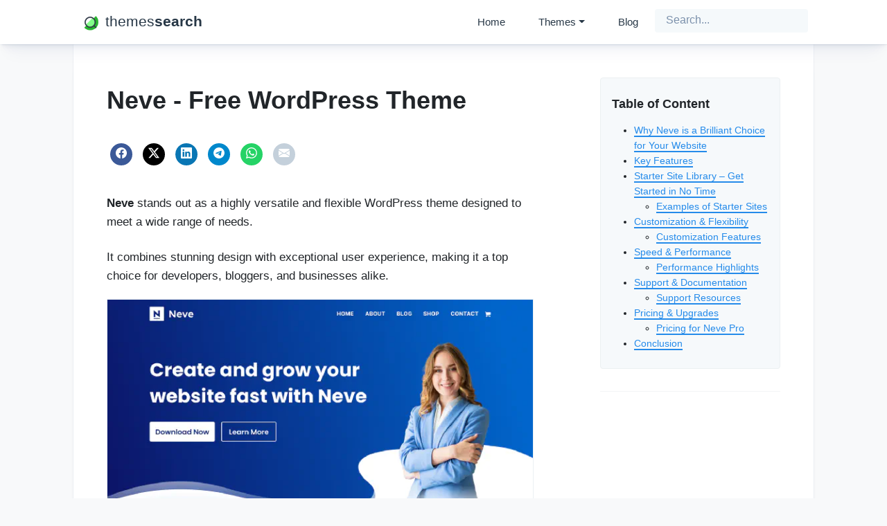

--- FILE ---
content_type: text/html; charset=utf-8
request_url: https://themessearch.com/wordpressthemes/neve/
body_size: 10286
content:
<!doctype html><html lang=en><head><meta charset=UTF-8><meta http-equiv=X-UA-Compatible content="ie=edge"><meta name=viewport content="width=device-width,initial-scale=1,shrink-to-fit=no"><meta name=ir-site-verification-token value=727962933><title itemprop=name>Neve - Free WordPress Theme</title>
<meta name=description content="Neve is a fast, lightweight, and customizable WordPress theme with responsive design, SEO-friendly code, and ready-to-import starter sites."><meta name=keywords content><meta name=robots content="index, follow"><meta name=googlebot content="index, follow"><meta name=theme-color content="#DEE5EC"><base href=https://themessearch.com/wordpressthemes/neve/><link rel=canonical href=https://themessearch.com/wordpressthemes/neve/ itemprop=url><meta name=url content="https://themessearch.com/wordpressthemes/neve/"><meta name=twitter:url content="https://themessearch.com/wordpressthemes/neve/"><meta property="og:url" content="https://themessearch.com/wordpressthemes/neve/"><link rel=stylesheet href=/main.min.e4102057a91fa8c3b4743f202b9372f230345f2e0658572385aaffce8f709aa1.css><link rel=stylesheet href=/cc.css><meta name=twitter:card content="summary_large_image"><meta name=twitter:image content="https://themessearch.com/"><meta name=twitter:title content="Neve - Free WordPress Theme"><meta name=twitter:description content="Neve is a fast, lightweight, and customizable WordPress theme with responsive design, SEO-friendly code, and ready-to-import starter sites."><meta property="og:url" content="https://themessearch.com/wordpressthemes/neve/"><meta property="og:site_name" content="themessearch"><meta property="og:title" content="Neve - Free WordPress Theme"><meta property="og:description" content="Neve is a fast, lightweight, and customizable WordPress theme with responsive design, SEO-friendly code, and ready-to-import starter sites."><meta property="og:locale" content="en"><meta property="og:type" content="article"><meta property="article:section" content="wordpressthemes"><meta property="og:image" content="https://themessearch.com/"><meta name=imagemode content="force"><meta name=coverage content="Worldwide"><meta name=distribution content="Global"><meta name=HandheldFriendly content="True"><meta name=msapplication-tap-highlight content="no"><meta name=apple-mobile-web-app-title content><meta name=mobile-web-app-capable content="yes"><meta name=apple-mobile-web-app-status-bar-style content="black-translucent"><meta name=apple-touch-fullscreen content="yes"></head><body><nav class="navbar navbar-expand-lg bg-custom sh" aria-label=navbar id=navbar><div class=container><a class="navbar-brand logo" href=/><img src=/staticimg/ts-logo-neu.png alt width=32 height=32 class="d-inline-block logoimg nosh">
<span class=logo1>themes</span><span class="b logo2">search</span>
</a><button class="navbar-toggler third-button" id=third-button type=button data-bs-toggle=collapse data-bs-target=#navbarSupportedContent22 aria-controls=navbarSupportedContent22 aria-expanded=false aria-label="Toggle navigation"><div class=hamburg id=hamburg><span></span><span></span><span></span></div></button><div class="collapse navbar-collapse" id=navbarSupportedContent22><ul class="navbar-nav ms-auto mb-lg-0"><li class=nav-item><a class=nav-link href=/>Home</a></li><li class="nav-item dropdown"><a class="nav-link dropdown-toggle" id=navbarDropdown role=button data-bs-toggle=dropdown aria-expanded=false>Themes</a><ul class="dropdown-menu mb-3" aria-labelledby=navbarDropdown><li><a class=dropdown-item href=/wordpressthemes/astra>Astra</a></li><li><a class=dropdown-item href=/wordpressthemes/divi>Divi</a></li><li><a class=dropdown-item href=/wordpressthemes/generatepress>GeneratePress</a></li><li><a class=dropdown-item href=/wordpressthemes/blocksy>Blocksy</a></li><li><a class=dropdown-item href=/wordpressthemes/hello-elementor>Hello Theme</a></li><li><a class=dropdown-item href=/wordpressthemes/neve>Neve</a></li><li><a class=dropdown-item href=/wordpressthemes/inspiro>Inspiro</a></li><li><a class=dropdown-item href=/wordpressthemes/kadence>Kadence</a></li><li><a class=dropdown-item href=/premium-themes>Premium Themes</a></li></ul></li><li class=nav-item><a class=nav-link href=/blog/>Blog</a></li><li class=nav-item><form class=navbar-form><input id=searchInput class=form-control placeholder=Search... aria-label="Search themes..." autocomplete=off><div id=suggestions class="bg-white rounded py-2 d-none"></div></form></li></ul></div></div></nav><div class="container px-2"><div class="container-fluid py-4 bg-content"><div class=container><div class="row gx-5"><div class="col-xl-8 rs"><h1 class="post-title pt-1 mb-0">Neve - Free WordPress Theme</h1><div class="row my-3"><div class=sharing-buttons><a href="https://facebook.com/sharer/sharer.php?u=https%3a%2f%2fthemessearch.com%2fwordpressthemes%2fneve%2f" target=_blank class="btn-social btn-facebook" title="Share on facebook"><svg width="16" height="16" fill="currentcolor" class="bi bi-facebook" viewBox="0 0 16 16"><path d="M16 8.049c0-4.446-3.582-8.05-8-8.05C3.58.0-.002 3.603-.002 8.05c0 4.017 2.926 7.347 6.75 7.951v-5.625h-2.03V8.05H6.75V6.275c0-2.017 1.195-3.131 3.022-3.131.876.0 1.791.157 1.791.157v1.98h-1.009c-.993.0-1.303.621-1.303 1.258v1.51h2.218l-.354 2.326H9.25V16c3.824-.604 6.75-3.934 6.75-7.951z"/></svg></a>
<a href="https://x.com/intent/tweet/?url=https%3a%2f%2fthemessearch.com%2fwordpressthemes%2fneve%2f" target=_blank class="btn-social btn-twitter-x" title="Share on twitter"><svg width="16" height="16" fill="currentcolor" class="bi bi-twitter-x" viewBox="0 0 16 16"><path d="M12.6.75h2.454l-5.36 6.142L16 15.25h-4.937l-3.867-5.07-4.425 5.07H.316l5.733-6.57L0 .75h5.063l3.495 4.633L12.601.75zm-.86 13.028h1.36L4.323 2.145H2.865z"/></svg></a>
<a href="https://www.linkedin.com/shareArticle?mini=true&amp;url=https%3a%2f%2fthemessearch.com%2fwordpressthemes%2fneve%2f&amp;title=Neve%20-%20Free%20WordPress%20Theme&amp;summary=Neve%20-%20Free%20WordPress%20Theme&amp;source=https%3a%2f%2fthemessearch.com%2fwordpressthemes%2fneve%2f" target=_blank class="btn-social btn-linkedin" title="Share on linkedin"><svg width="16" height="16" fill="currentcolor" class="bi bi-linkedin" viewBox="0 0 16 16"><path d="M0 1.146C0 .513.526.0 1.175.0h13.65C15.474.0 16 .513 16 1.146v13.708c0 .633-.526 1.146-1.175 1.146H1.175C.526 16 0 15.487.0 14.854V1.146zm4.943 12.248V6.169H2.542v7.225h2.401zm-1.2-8.212c.837.0 1.358-.554 1.358-1.248-.015-.709-.52-1.248-1.342-1.248-.822.0-1.359.54-1.359 1.248.0.694.521 1.248 1.327 1.248h.016zm4.908 8.212V9.359c0-.216.016-.432.08-.586.173-.431.568-.878 1.232-.878.869.0 1.216.662 1.216 1.634v3.865h2.401V9.25c0-2.22-1.184-3.252-2.764-3.252-1.274.0-1.845.7-2.165 1.193v.025h-.016a5.54 5.54.0 01.016-.025V6.169h-2.4c.03.678.0 7.225.0 7.225h2.4z"/></svg></a>
<a href="https://telegram.me/share/url?text=Neve%20-%20Free%20WordPress%20Theme&amp;url=https%3a%2f%2fthemessearch.com%2fwordpressthemes%2fneve%2f" target=_blank class="btn-social btn-telegram"><svg width="16" height="16" fill="currentcolor" class="bi bi-telegram" viewBox="0 0 16 16"><path d="M16 8A8 8 0 110 8a8 8 0 0116 0zM8.287 5.906c-.778.324-2.334.994-4.666 2.01-.378.15-.577.298-.595.442-.03.243.275.339.69.47l.175.055c.408.133.958.288 1.243.294.26.006.549-.1.868-.32 2.179-1.471 3.304-2.214 3.374-2.23.05-.012.12-.026.166.016.047.041.042.12.037.141-.03.129-1.227 1.241-1.846 1.817-.193.18-.33.307-.358.336a8.154 8.154.0 01-.188.186c-.38.366-.664.64.015 1.088.327.216.589.393.85.571.284.194.568.387.936.629.093.06.183.125.27.187.331.236.63.448.997.414.214-.02.435-.22.547-.82.265-1.417.786-4.486.906-5.751a1.426 1.426.0 00-.013-.315.337.337.0 00-.114-.217.526.526.0 00-.31-.093c-.3.005-.763.166-2.984 1.09z"/></svg></a>
<a href="whatsapp://send?text=Neve%20-%20Free%20WordPress%20Theme%20https%3a%2f%2fthemessearch.com%2fwordpressthemes%2fneve%2f" target=_blank class="btn-social btn-whatsapp" title="Share on whatsapp"><svg width="16" height="16" fill="currentcolor" class="bi bi-whatsapp" viewBox="0 0 16 16"><path d="M13.601 2.326A7.854 7.854.0 007.994.0C3.627.0.068 3.558.064 7.926c0 1.399.366 2.76 1.057 3.965L0 16l4.204-1.102a7.933 7.933.0 003.79.965h.004c4.368.0 7.926-3.558 7.93-7.93A7.898 7.898.0 0013.6 2.326zM7.994 14.521a6.573 6.573.0 01-3.356-.92l-.24-.144-2.494.654.666-2.433-.156-.251A6.56 6.56.0 011.407 7.922c0-3.626 2.957-6.584 6.591-6.584a6.56 6.56.0 014.66 1.931 6.557 6.557.0 011.928 4.66c-.004 3.639-2.961 6.592-6.592 6.592zm3.615-4.934c-.197-.099-1.17-.578-1.353-.646-.182-.065-.315-.099-.445.099-.133.197-.513.646-.627.775-.114.133-.232.148-.43.05-.197-.1-.836-.308-1.592-.985-.59-.525-.985-1.175-1.103-1.372-.114-.198-.011-.304.088-.403.087-.088.197-.232.296-.346.1-.114.133-.198.198-.33.065-.134.034-.248-.015-.347-.05-.099-.445-1.076-.612-1.47-.16-.389-.323-.335-.445-.34-.114-.007-.247-.007-.38-.007a.729.729.0 00-.529.247c-.182.198-.691.677-.691 1.654.0.977.71 1.916.81 2.049.098.133 1.394 2.132 3.383 2.992.47.205.84.326 1.129.418.475.152.904.129 1.246.08.38-.058 1.171-.48 1.338-.943.164-.464.164-.86.114-.943-.049-.084-.182-.133-.38-.232z"/></svg></a>
<a href="/cdn-cgi/l/email-protection#[base64]" target=_blank class="btn-social btn-email" title="Share via email"><svg width="16" height="16" fill="currentcolor" class="bi bi-envelope-fill" viewBox="0 0 16 16"><path d="M.05 3.555A2 2 0 012 2h12a2 2 0 011.95 1.555L8 8.414.05 3.555zM0 4.697v7.104l5.803-3.558L0 4.697zM6.761 8.83.191 12.857A2 2 0 002 14h12a2 2 0 001.808-1.144l-6.57-4.027L8 9.586l-1.239-.757zm3.436-.586L16 11.801V4.697l-5.803 3.546z"/></svg></a></div></div><div class=content><p><strong>Neve</strong> stands out as a highly versatile and flexible WordPress theme designed to meet a wide range of needs.</p><p>It combines stunning design with exceptional user experience, making it a top choice for developers, bloggers, and businesses alike.</p><picture><source type=image/webp srcset="/images/neve_hu5721236066522892101.webp 480w, /images/neve_hu5455865148097323521.webp 960w" sizes><source type=image/jpeg srcset="/images/neve_hu2755321200279355257.jpg 480w, /images/neve_hu2878661361097159372.jpg 960w" \ sizes><a href=/neve/demo rel=nofollow><img class="w-100 h-auto nosh border border-light" src=/images/neve_hu12655156150496400750.webp width=640 height=480 alt="Neve WordPress Theme Preview" loading=lazy></a></picture><hr><p><a href=/neve/download rel=nofollow class="btn btn-dark btn-lg sh" type=button target=_blank>Get Neve<svg width="24" height="24" fill="currentcolor" class="bi bi-arrow-right-short" viewbox="0 0 16 16"><path fill-rule="evenodd" d="M4 8a.5.5.0 01.5-.5h5.793L8.146 5.354a.5.5.0 11.708-.708l3 3a.5.5.0 010 .708l-3 3a.5.5.0 01-.708-.708L10.293 8.5H4.5A.5.5.0 014 8z"/></svg></a></p><p>Neve offers both a <strong>free</strong> and a <strong>premium version</strong>, with the free version providing a solid foundation for many users.</p><p>It’s an ideal option if you want to create a modern, fast, and user-friendly site without sacrificing performance.</p><hr><h2 id=why-neve-is-a-brilliant-choice-for-your-website>Why Neve is a Brilliant Choice for Your Website</h2><p><strong>Neve</strong> isn’t just about looking good; it’s about offering <strong>exceptional functionality</strong> and <strong>performance</strong>. Here’s why it’s such a great theme for WordPress users:</p><ul><li><strong>Fully Responsive</strong>: Neve automatically adjusts to any screen size, ensuring that your website looks perfect whether viewed on a mobile, tablet, or desktop.</li><li><strong>Retina Ready</strong>: The theme looks sharp and clear, even on <strong>high-definition Retina screens</strong>.</li><li><strong>Minimalistic Design</strong>: The clean, elegant layout focuses on simplicity, allowing your content to shine. This theme is ideal for creating professional websites that don’t need unnecessary distractions.</li></ul><hr><h2 id=key-features>Key Features</h2><ul><li><strong>SEO-Friendly</strong>: Neve’s code is optimized for search engines, helping your site rank higher and reach a larger audience.</li><li><strong>Parallax Scrolling</strong>: Add some eye-catching effects with smooth parallax scrolling, enhancing the user experience.</li><li><strong>Customizable Colors & Backgrounds</strong>: Choose from a variety of pre-built color schemes or customize your own to match your brand’s identity.</li><li><strong>Shortcodes</strong>: Easily insert elements such as buttons, content blocks, and footers to make your site stand out.</li></ul><p>Whether you&rsquo;re building a <strong>personal blog</strong>, a <strong>corporate website</strong>, or even a <strong>landing page for your new product</strong>, Neve gives you the tools to create a beautiful and functional site.</p><hr><h2 id=starter-site-library--get-started-in-no-time>Starter Site Library – Get Started in No Time</h2><p>One of Neve’s standout features is its <strong>Starter Site Library</strong>. With over 100 ready-to-import templates, you can quickly set up a site that fits your needs.</p><p>Whether you’re creating a blog, e-commerce store, or corporate website, Neve’s templates have you covered.</p><p>The best part? <strong>Neve’s free version</strong> already includes several starter sites, allowing you to create a professional-looking website in minutes.</p><h3 id=examples-of-starter-sites>Examples of Starter Sites</h3><ul><li><strong>Business Websites</strong></li><li><strong>E-commerce Stores</strong></li><li><strong>Creative Portfolios</strong></li><li><strong>Fashion Blogs</strong></li></ul><div class="row g-3 mb-3"><div class=col><picture><source type=image/webp srcset="/images/neve-starter1_hu7435388730056312114.webp 480w" sizes><source type=image/jpeg srcset="/images/neve-starter1_hu1357901679389616779.jpg 480w" \ sizes><a href=/neve/demo rel=nofollow><img class="w-100 h-auto nosh border border-light non-fluid" src=/images/neve-starter1_hu3771486176258467599.webp width=640 height=715 alt="Neve Starter Template" loading=lazy></a></picture></div><div class=col><picture><source type=image/webp srcset="/images/neve-starter2_hu5795218729421911613.webp 480w" sizes><source type=image/jpeg srcset="/images/neve-starter2_hu15540732769625774923.jpg 480w" \ sizes><a href=/neve/demo rel=nofollow><img class="w-100 h-auto nosh border border-light non-fluid" src=/images/neve-starter2_hu9688260983392617877.webp width=640 height=715 alt="Neve Starter Template" loading=lazy></a></picture></div></div><div class="row g-3 mb-3"><div class=col><picture><source type=image/webp srcset="/images/neve-starter3_hu3877434697277620137.webp 480w" sizes><source type=image/jpeg srcset="/images/neve-starter3_hu15100023477074385853.jpg 480w" \ sizes><a href=/neve/demo rel=nofollow><img class="w-100 h-auto nosh border border-light non-fluid" src=/images/neve-starter3_hu7500904102527108542.webp width=640 height=715 alt="Neve Starter Template" loading=lazy></a></picture></div><div class=col><picture><source type=image/webp srcset="/images/neve-starter4_hu6960584094185065749.webp 480w" sizes><source type=image/jpeg srcset="/images/neve-starter4_hu11202407743029847671.jpg 480w" \ sizes><a href=/neve/demo rel=nofollow><img class="w-100 h-auto nosh border border-light non-fluid" src=/images/neve-starter4_hu15837983126176616444.webp width=640 height=715 alt="Neve Starter Template" loading=lazy></a></picture></div></div><p>For more options and inspiration, check out the full <a href=/neve/demo>Neve Starter Site Library</a>.</p><hr><h2 id=customization--flexibility>Customization & Flexibility</h2><p>Neve is highly customizable, allowing you to personalize nearly every aspect of your website.</p><p>Thanks to its integration with popular page builders like <strong>Elementor</strong>, <strong>Gutenberg</strong>, and <strong>Beaver Builder</strong>, you can create unique layouts and styles without needing to write any code.</p><h3 id=customization-features>Customization Features</h3><ul><li><strong>Theme Customizer</strong>: Make global changes to your site such as typography, colors, and logo with the simple WordPress customizer.</li><li><strong>Advanced Header & Footer Options</strong>: Design the perfect header and footer for your site, making it easy to stand out and provide a seamless user experience.</li><li><strong>Custom CSS Support</strong>: Add your own custom styles if you need additional design tweaks.</li></ul><p>With these tools at your disposal, Neve gives you complete control over your site’s appearance and functionality.</p><hr><h2 id=speed--performance>Speed & Performance</h2><p><strong>Website speed</strong> is crucial for both user experience and SEO.</p><p>Neve is optimized to load quickly, ensuring your site visitors don’t have to wait around.</p><p>Neve’s lightweight structure ensures fast page load times, and it works seamlessly with popular caching and performance plugins.</p><h3 id=performance-highlights>Performance Highlights</h3><ul><li><strong>Optimized for Speed</strong>: Neve is lightweight, which means faster page load times and better overall performance.</li><li><strong>Mobile Optimization</strong>: The theme is built with mobile in mind, ensuring fast load times on any device.</li><li><strong>SEO-Friendly Code</strong>: With Neve, you’ll start with a solid foundation for better search engine rankings, helping your site to perform well in Google search results.</li></ul><hr><h2 id=support--documentation>Support & Documentation</h2><p>Neve comes with excellent support and detailed documentation to help you get the most out of the theme.</p><p>Whether you&rsquo;re just getting started or need help troubleshooting, the support team is available to assist you.</p><h3 id=support-resources>Support Resources</h3><ul><li><strong>Comprehensive Documentation</strong>: Neve’s <a href=/neve/info>documentation</a> provides step-by-step instructions on installation, customization, and troubleshooting.</li><li><strong>24/7 Support</strong>: If you run into any issues, Neve offers reliable customer support to guide you through any challenges.</li><li><strong>Community Forums</strong>: Join the Neve user community to share tips, ask questions, and learn from fellow users.</li></ul><hr><h2 id=pricing--upgrades>Pricing & Upgrades</h2><p>Neve is available as a <strong>free</strong> theme, which is packed with great features.</p><p>However, if you need more advanced customization options, <strong>Neve Pro</strong> is available for purchase.</p><p>The premium version offers additional features such as <strong>more header styles</strong>, <strong>custom layouts</strong>, <strong>advanced typography options</strong>, and more.</p><h3 id=pricing-for-neve-pro>Pricing for Neve Pro</h3><ul><li><strong>Single Site License</strong>: $69/year</li><li><strong>Agency License (Unlimited Sites)</strong>: $259/year</li></ul><p>Neve Pro offers a significant boost to your website-building capabilities, making it perfect for professionals and businesses.</p><hr><h2 id=conclusion>Conclusion</h2><p>Neve is a <strong>modern, fast, and flexible WordPress theme</strong> that suits a wide range of use cases.</p><p>With its responsive design, customization options, and starter site library, it’s an excellent choice for anyone looking to build a stunning website with ease.</p><p>Whether you’re a blogger, business owner, or developer, Neve offers everything you need to create a successful online presence.</p><p>Start building your site today with <a href=/neve/download>Neve</a> and take advantage of its powerful features!</p><p><a href=/neve/download rel=nofollow class="btn btn-dark btn-lg sh" type=button target=_blank>Get Neve<svg width="24" height="24" fill="currentcolor" class="bi bi-arrow-right-short" viewbox="0 0 16 16"><path fill-rule="evenodd" d="M4 8a.5.5.0 01.5-.5h5.793L8.146 5.354a.5.5.0 11.708-.708l3 3a.5.5.0 010 .708l-3 3a.5.5.0 01-.708-.708L10.293 8.5H4.5A.5.5.0 014 8z"/></svg></a></p></div><p class="my-5 pb-0 mb-0 heading">Social</p><h5 class=pt-1>Share this Page</h5><div class=row><div class=sharing-buttons><a href="https://facebook.com/sharer/sharer.php?u=https%3a%2f%2fthemessearch.com%2fwordpressthemes%2fneve%2f" target=_blank class="btn-social btn-facebook" title="Share on facebook"><svg width="16" height="16" fill="currentcolor" class="bi bi-facebook" viewBox="0 0 16 16"><path d="M16 8.049c0-4.446-3.582-8.05-8-8.05C3.58.0-.002 3.603-.002 8.05c0 4.017 2.926 7.347 6.75 7.951v-5.625h-2.03V8.05H6.75V6.275c0-2.017 1.195-3.131 3.022-3.131.876.0 1.791.157 1.791.157v1.98h-1.009c-.993.0-1.303.621-1.303 1.258v1.51h2.218l-.354 2.326H9.25V16c3.824-.604 6.75-3.934 6.75-7.951z"/></svg></a>
<a href="https://x.com/intent/tweet/?url=https%3a%2f%2fthemessearch.com%2fwordpressthemes%2fneve%2f" target=_blank class="btn-social btn-twitter-x" title="Share on twitter"><svg width="16" height="16" fill="currentcolor" class="bi bi-twitter-x" viewBox="0 0 16 16"><path d="M12.6.75h2.454l-5.36 6.142L16 15.25h-4.937l-3.867-5.07-4.425 5.07H.316l5.733-6.57L0 .75h5.063l3.495 4.633L12.601.75zm-.86 13.028h1.36L4.323 2.145H2.865z"/></svg></a>
<a href="https://www.linkedin.com/shareArticle?mini=true&amp;url=https%3a%2f%2fthemessearch.com%2fwordpressthemes%2fneve%2f&amp;title=Neve%20-%20Free%20WordPress%20Theme&amp;summary=Neve%20-%20Free%20WordPress%20Theme&amp;source=https%3a%2f%2fthemessearch.com%2fwordpressthemes%2fneve%2f" target=_blank class="btn-social btn-linkedin" title="Share on linkedin"><svg width="16" height="16" fill="currentcolor" class="bi bi-linkedin" viewBox="0 0 16 16"><path d="M0 1.146C0 .513.526.0 1.175.0h13.65C15.474.0 16 .513 16 1.146v13.708c0 .633-.526 1.146-1.175 1.146H1.175C.526 16 0 15.487.0 14.854V1.146zm4.943 12.248V6.169H2.542v7.225h2.401zm-1.2-8.212c.837.0 1.358-.554 1.358-1.248-.015-.709-.52-1.248-1.342-1.248-.822.0-1.359.54-1.359 1.248.0.694.521 1.248 1.327 1.248h.016zm4.908 8.212V9.359c0-.216.016-.432.08-.586.173-.431.568-.878 1.232-.878.869.0 1.216.662 1.216 1.634v3.865h2.401V9.25c0-2.22-1.184-3.252-2.764-3.252-1.274.0-1.845.7-2.165 1.193v.025h-.016a5.54 5.54.0 01.016-.025V6.169h-2.4c.03.678.0 7.225.0 7.225h2.4z"/></svg></a>
<a href="https://telegram.me/share/url?text=Neve%20-%20Free%20WordPress%20Theme&amp;url=https%3a%2f%2fthemessearch.com%2fwordpressthemes%2fneve%2f" target=_blank class="btn-social btn-telegram"><svg width="16" height="16" fill="currentcolor" class="bi bi-telegram" viewBox="0 0 16 16"><path d="M16 8A8 8 0 110 8a8 8 0 0116 0zM8.287 5.906c-.778.324-2.334.994-4.666 2.01-.378.15-.577.298-.595.442-.03.243.275.339.69.47l.175.055c.408.133.958.288 1.243.294.26.006.549-.1.868-.32 2.179-1.471 3.304-2.214 3.374-2.23.05-.012.12-.026.166.016.047.041.042.12.037.141-.03.129-1.227 1.241-1.846 1.817-.193.18-.33.307-.358.336a8.154 8.154.0 01-.188.186c-.38.366-.664.64.015 1.088.327.216.589.393.85.571.284.194.568.387.936.629.093.06.183.125.27.187.331.236.63.448.997.414.214-.02.435-.22.547-.82.265-1.417.786-4.486.906-5.751a1.426 1.426.0 00-.013-.315.337.337.0 00-.114-.217.526.526.0 00-.31-.093c-.3.005-.763.166-2.984 1.09z"/></svg></a>
<a href="whatsapp://send?text=Neve%20-%20Free%20WordPress%20Theme%20https%3a%2f%2fthemessearch.com%2fwordpressthemes%2fneve%2f" target=_blank class="btn-social btn-whatsapp" title="Share on whatsapp"><svg width="16" height="16" fill="currentcolor" class="bi bi-whatsapp" viewBox="0 0 16 16"><path d="M13.601 2.326A7.854 7.854.0 007.994.0C3.627.0.068 3.558.064 7.926c0 1.399.366 2.76 1.057 3.965L0 16l4.204-1.102a7.933 7.933.0 003.79.965h.004c4.368.0 7.926-3.558 7.93-7.93A7.898 7.898.0 0013.6 2.326zM7.994 14.521a6.573 6.573.0 01-3.356-.92l-.24-.144-2.494.654.666-2.433-.156-.251A6.56 6.56.0 011.407 7.922c0-3.626 2.957-6.584 6.591-6.584a6.56 6.56.0 014.66 1.931 6.557 6.557.0 011.928 4.66c-.004 3.639-2.961 6.592-6.592 6.592zm3.615-4.934c-.197-.099-1.17-.578-1.353-.646-.182-.065-.315-.099-.445.099-.133.197-.513.646-.627.775-.114.133-.232.148-.43.05-.197-.1-.836-.308-1.592-.985-.59-.525-.985-1.175-1.103-1.372-.114-.198-.011-.304.088-.403.087-.088.197-.232.296-.346.1-.114.133-.198.198-.33.065-.134.034-.248-.015-.347-.05-.099-.445-1.076-.612-1.47-.16-.389-.323-.335-.445-.34-.114-.007-.247-.007-.38-.007a.729.729.0 00-.529.247c-.182.198-.691.677-.691 1.654.0.977.71 1.916.81 2.049.098.133 1.394 2.132 3.383 2.992.47.205.84.326 1.129.418.475.152.904.129 1.246.08.38-.058 1.171-.48 1.338-.943.164-.464.164-.86.114-.943-.049-.084-.182-.133-.38-.232z"/></svg></a>
<a href="/cdn-cgi/l/email-protection#[base64]" target=_blank class="btn-social btn-email" title="Share via email"><svg width="16" height="16" fill="currentcolor" class="bi bi-envelope-fill" viewBox="0 0 16 16"><path d="M.05 3.555A2 2 0 012 2h12a2 2 0 011.95 1.555L8 8.414.05 3.555zM0 4.697v7.104l5.803-3.558L0 4.697zM6.761 8.83.191 12.857A2 2 0 002 14h12a2 2 0 001.808-1.144l-6.57-4.027L8 9.586l-1.239-.757zm3.436-.586L16 11.801V4.697l-5.803 3.546z"/></svg></a></div></div><hr><div class="row gx-4 content my-4"></div></div><div class="col-xl-4 rs"><div class="card tocbg content"><div id=toc><h5 class=pt-2>Table of Content</h5><nav id=TableOfContents><ul><li><a href=#why-neve-is-a-brilliant-choice-for-your-website>Why Neve is a Brilliant Choice for Your Website</a></li><li><a href=#key-features>Key Features</a></li><li><a href=#starter-site-library--get-started-in-no-time>Starter Site Library – Get Started in No Time</a><ul><li><a href=#examples-of-starter-sites>Examples of Starter Sites</a></li></ul></li><li><a href=#customization--flexibility>Customization & Flexibility</a><ul><li><a href=#customization-features>Customization Features</a></li></ul></li><li><a href=#speed--performance>Speed & Performance</a><ul><li><a href=#performance-highlights>Performance Highlights</a></li></ul></li><li><a href=#support--documentation>Support & Documentation</a><ul><li><a href=#support-resources>Support Resources</a></li></ul></li><li><a href=#pricing--upgrades>Pricing & Upgrades</a><ul><li><a href=#pricing-for-neve-pro>Pricing for Neve Pro</a></li></ul></li><li><a href=#conclusion>Conclusion</a></li></ul></nav></div></div><hr><script data-cfasync="false" src="/cdn-cgi/scripts/5c5dd728/cloudflare-static/email-decode.min.js"></script><script async src="https://pagead2.googlesyndication.com/pagead/js/adsbygoogle.js?client=ca-pub-2863103493790456" crossorigin=anonymous></script><ins class=adsbygoogle style=display:block data-ad-client=ca-pub-2863103493790456 data-ad-slot=8694174438 data-ad-format=auto data-full-width-responsive=true></ins><script>(adsbygoogle=window.adsbygoogle||[]).push({})</script><div class=content><p class="mt-3 pb-0 mb-0 heading">Recommended Plugin</p><h4 class=py-1>Page Builder Plugin</h4><p class=small>Elementor is the most popular Page Builder Plugin for WordPress. You can easily design and create your content pages with Elementor.</p><span>👉 </span><a href=/elementor/info rel=nofollow>Elementor Plugin<svg width="16" height="16" fill="currentcolor" class="bi bi-arrow-right" viewBox="0 0 16 16"><path fill-rule="evenodd" d="M1 8a.5.5.0 01.5-.5h11.793l-3.147-3.146a.5.5.0 01.708-.708l4 4a.5.5.0 010 .708l-4 4a.5.5.0 01-.708-.708L13.293 8.5H1.5A.5.5.0 011 8z"/></svg></a><hr><p class="mt-3 pb-0 mb-0 heading">Hosting</p><h4 class=py-1>Best WordPress Hosting Options</h4><div><h6><svg width="20" height="20" fill="currentcolor" class="bi bi-hdd-rack" viewBox="0 0 16 16"><path d="M4.5 5a.5.5.0 100-1 .5.5.0 000 1zM3 4.5a.5.5.0 11-1 0 .5.5.0 011 0zm2 7a.5.5.0 11-1 0 .5.5.0 011 0zm-2.5.5a.5.5.0 100-1 .5.5.0 000 1z"/><path d="M2 2A2 2 0 000 4v1a2 2 0 002 2h1v2H2a2 2 0 00-2 2v1a2 2 0 002 2h12a2 2 0 002-2v-1a2 2 0 00-2-2h-1V7h1a2 2 0 002-2V4a2 2 0 00-2-2H2zm13 2v1a1 1 0 01-1 1H2A1 1 0 011 5V4a1 1 0 011-1h12a1 1 0 011 1zm0 7v1a1 1 0 01-1 1H2a1 1 0 01-1-1v-1a1 1 0 011-1h12a1 1 0 011 1zm-3-4v2H4V7h8z"/></svg> Easy Hosting</h6><p class=small>Recommended for websites with low to medium traffic volume.</p><ul><li><a href=/bluehost/info rel=nofollow target=_blank>Bluehost<svg width="16" height="16" fill="currentcolor" class="bi bi-arrow-right" viewBox="0 0 16 16"><path fill-rule="evenodd" d="M1 8a.5.5.0 01.5-.5h11.793l-3.147-3.146a.5.5.0 01.708-.708l4 4a.5.5.0 010 .708l-4 4a.5.5.0 01-.708-.708L13.293 8.5H1.5A.5.5.0 011 8z"/></svg></a></li><li><a href=/siteground/info rel=nofollow target=_blank>SiteGround<svg width="16" height="16" fill="currentcolor" class="bi bi-arrow-right" viewBox="0 0 16 16"><path fill-rule="evenodd" d="M1 8a.5.5.0 01.5-.5h11.793l-3.147-3.146a.5.5.0 01.708-.708l4 4a.5.5.0 010 .708l-4 4a.5.5.0 01-.708-.708L13.293 8.5H1.5A.5.5.0 011 8z"/></svg></a></li><li><a href=/greengeeks/info rel=nofollow target=_blank>GreenGeeks<svg width="16" height="16" fill="currentcolor" class="bi bi-arrow-right" viewBox="0 0 16 16"><path fill-rule="evenodd" d="M1 8a.5.5.0 01.5-.5h11.793l-3.147-3.146a.5.5.0 01.708-.708l4 4a.5.5.0 010 .708l-4 4a.5.5.0 01-.708-.708L13.293 8.5H1.5A.5.5.0 011 8z"/></svg></a></li></ul></div><hr><div><h6><svg width="20" height="20" fill="currentcolor" class="bi bi-hdd-rack" viewBox="0 0 16 16"><path d="M4.5 5a.5.5.0 100-1 .5.5.0 000 1zM3 4.5a.5.5.0 11-1 0 .5.5.0 011 0zm2 7a.5.5.0 11-1 0 .5.5.0 011 0zm-2.5.5a.5.5.0 100-1 .5.5.0 000 1z"/><path d="M2 2A2 2 0 000 4v1a2 2 0 002 2h1v2H2a2 2 0 00-2 2v1a2 2 0 002 2h12a2 2 0 002-2v-1a2 2 0 00-2-2h-1V7h1a2 2 0 002-2V4a2 2 0 00-2-2H2zm13 2v1a1 1 0 01-1 1H2A1 1 0 011 5V4a1 1 0 011-1h12a1 1 0 011 1zm0 7v1a1 1 0 01-1 1H2a1 1 0 01-1-1v-1a1 1 0 011-1h12a1 1 0 011 1zm-3-4v2H4V7h8z"/></svg> Advanced Hosting</h6><p class=small>Recommended for websites with medium to high traffic volume.</p><ul><li><a href=/kinsta/info rel=nofollow target=_blank>Kinsta<svg width="16" height="16" fill="currentcolor" class="bi bi-arrow-right" viewBox="0 0 16 16"><path fill-rule="evenodd" d="M1 8a.5.5.0 01.5-.5h11.793l-3.147-3.146a.5.5.0 01.708-.708l4 4a.5.5.0 010 .708l-4 4a.5.5.0 01-.708-.708L13.293 8.5H1.5A.5.5.0 011 8z"/></svg></a></li><li><a href=/wpengine/info rel=nofollow target=_blank>WPEngine<svg width="16" height="16" fill="currentcolor" class="bi bi-arrow-right" viewBox="0 0 16 16"><path fill-rule="evenodd" d="M1 8a.5.5.0 01.5-.5h11.793l-3.147-3.146a.5.5.0 01.708-.708l4 4a.5.5.0 010 .708l-4 4a.5.5.0 01-.708-.708L13.293 8.5H1.5A.5.5.0 011 8z"/></svg></a></li></ul></div><hr><p class="mt-3 pb-0 mb-0 heading">Domains</p><h4 class=py-1>Domain Registration</h4><p class=small>Create a unique and branded identity for your business or personal website.</p><span>👉 </span><a href=/namecheap/info rel=nofollow target=_blank>Register domain<svg width="16" height="16" fill="currentcolor" class="bi bi-arrow-right" viewBox="0 0 16 16"><path fill-rule="evenodd" d="M1 8a.5.5.0 01.5-.5h11.793l-3.147-3.146a.5.5.0 01.708-.708l4 4a.5.5.0 010 .708l-4 4a.5.5.0 01-.708-.708L13.293 8.5H1.5A.5.5.0 011 8z"/></svg></a><hr></div><h4 class=pt-1>Latest Blog Posts</h4><div class=row><div class=col-4><div class="image preview mt-1"><picture><source type=image/webp srcset="/images/feather_hu2737499788441172304.webp 480w" sizes><source type=image/jpeg srcset="/images/feather_hu15536134253313374322.jpg 480w" \ sizes><a href=https://themessearch.com/blog/best-lightweight-wordpress-themes-for-fast-loading/ rel=nofollow><img class="w-100 h-auto nosh border border-light" src=/images/feather_hu10148280085834672371.jpg width=640 height=427 alt=feather.jpg loading=lazy></a></picture></div></div><div class=col-8><p class="h6 small"><a class="text-decoration-none small" href=https://themessearch.com/blog/best-lightweight-wordpress-themes-for-fast-loading/>Best Lightweight WordPress Themes for Fast Loading</a></p></div></div><hr class="mb-2 mt-1"><div class=row><div class=col-4><div class="image preview mt-1"><picture><source type=image/webp srcset="/images/athemes_hu10323450387777579902.webp 480w, /images/athemes_hu11239573796677115537.webp 960w" sizes><source type=image/jpeg srcset="/images/athemes_hu15789986955222669882.jpg 480w, /images/athemes_hu5639876359212941302.jpg 960w" \ sizes><a href=https://themessearch.com/blog/athemes-your-resource-for-better-and-faster-wordpress-themes/ rel=nofollow><img class="w-100 h-auto nosh border border-light" src=/images/athemes_hu3872437823668993607.jpg width=640 height=443 alt=athemes.jpg loading=lazy></a></picture></div></div><div class=col-8><p class="h6 small"><a class="text-decoration-none small" href=https://themessearch.com/blog/athemes-your-resource-for-better-and-faster-wordpress-themes/>aThemes: Your Resource for Better and Faster WordPress Themes</a></p></div></div><hr class="mb-2 mt-1"><div class=row><div class=col-4><div class="image preview mt-1"><picture><source type=image/webp srcset="/images/wproyalthemes_hu7976265157500789263.webp 480w, /images/wproyalthemes_hu5220732867687668675.webp 960w" sizes><source type=image/jpeg srcset="/images/wproyalthemes_hu15163814949246578261.jpg 480w, /images/wproyalthemes_hu10342919376545275467.jpg 960w" \ sizes><a href=https://themessearch.com/blog/wp-royal-themes-elegant-and-versatile-wordpress-themes-for-all-users/ rel=nofollow><img class="w-100 h-auto nosh border border-light" src=/images/wproyalthemes_hu6021906224553122391.jpg width=640 height=478 alt=wproyalthemes.jpg loading=lazy></a></picture></div></div><div class=col-8><p class="h6 small"><a class="text-decoration-none small" href=https://themessearch.com/blog/wp-royal-themes-elegant-and-versatile-wordpress-themes-for-all-users/>WP Royal Themes: Elegant and Versatile WordPress Themes for All Users</a></p></div></div><hr class="mb-2 mt-1"><div class=row><div class=col-4><div class="image preview mt-1"><picture><source type=image/webp srcset="/images/exsthemes_hu10290567994488717658.webp 480w, /images/exsthemes_hu17983473847239893174.webp 960w, /images/exsthemes_hu9964377556271096060.webp 1280w" sizes><source type=image/jpeg srcset="/images/exsthemes_hu12691125665925258702.jpg 480w, /images/exsthemes_hu121883154889408931.jpg 960w, /images/exsthemes_hu321223289442106158.jpg 1280w" \ sizes><a href=https://themessearch.com/blog/exs-themes-high-performance-wordpress-themes-for-every-purpose/ rel=nofollow><img class="w-100 h-auto nosh border border-light" src=/images/exsthemes_hu7317665746254091196.jpg width=640 height=323 alt=exsthemes.jpg loading=lazy></a></picture></div></div><div class=col-8><p class="h6 small"><a class="text-decoration-none small" href=https://themessearch.com/blog/exs-themes-high-performance-wordpress-themes-for-every-purpose/>ExS Themes: High Performance WordPress Themes for Every Purpose</a></p></div></div><hr class="mb-2 mt-1"><div class=row><div class=col-4><div class="image preview mt-1"><picture><source type=image/webp srcset="/images/blossomthemes_hu5133549086023122480.webp 480w, /images/blossomthemes_hu4271525412276091388.webp 960w, /images/blossomthemes_hu14340096668221138201.webp 1280w" sizes><source type=image/jpeg srcset="/images/blossomthemes_hu17237007464255304367.jpg 480w, /images/blossomthemes_hu15375258068359754511.jpg 960w, /images/blossomthemes_hu7916660256764857308.jpg 1280w" \ sizes><a href=https://themessearch.com/blog/blossom-themes-stylish-and-feminine-wordpress-themes/ rel=nofollow><img class="w-100 h-auto nosh border border-light" src=/images/blossomthemes_hu8802534517396773107.jpg width=640 height=338 alt=blossomthemes.jpg loading=lazy></a></picture></div></div><div class=col-8><p class="h6 small"><a class="text-decoration-none small" href=https://themessearch.com/blog/blossom-themes-stylish-and-feminine-wordpress-themes/>Blossom Themes: Stylish & Feminine WordPress Themes</a></p></div></div><hr class="mb-2 mt-1"></div></div></div></div></div></div><div class="container-fluid footerbg py-3"><div class="container px-0"><footer class="footer py-3"><div class=row><div class="col-lg-3 pe-3 pb-3 fotlogo"><p class=mb-2><a class=navbar-brand href=/><img src=/staticimg/ts-logo-neu.png alt="themessearch logo" width=32 height=32 class="d-inline-block logoimg nosh">
themes<span class=b>search</span></a></p><a href=https://twitter.com/themessearchcom target=_blank class="btn-social btn-twitter2" title="Follow on twitter"><svg width="16" height="16" fill="currentcolor" class="bi bi-twitter-x" viewBox="0 0 16 16"><path d="M12.6.75h2.454l-5.36 6.142L16 15.25h-4.937l-3.867-5.07-4.425 5.07H.316l5.733-6.57L0 .75h5.063l3.495 4.633L12.601.75zm-.86 13.028h1.36L4.323 2.145H2.865z"/></svg></a>
<a href=https://www.instagram.com/themessearchcom/ target=_blank class="btn-social btn-instagram2" title="Follow on instagram"><svg width="16" height="16" fill="currentcolor" class="bi bi-instagram" viewBox="0 0 16 16"><path d="M8 0C5.829.0 5.556.01 4.703.048 3.85.088 3.269.222 2.76.42a3.9 3.9.0 00-1.417.923A3.9 3.9.0 00.42 2.76C.222 3.268.087 3.85.048 4.7.01 5.555.0 5.827.0 8.001c0 2.172.01 2.444.048 3.297.04.852.174 1.433.372 1.942.205.526.478.972.923 1.417.444.445.89.719 1.416.923.51.198 1.09.333 1.942.372C5.555 15.99 5.827 16 8 16s2.444-.01 3.298-.048c.851-.04 1.434-.174 1.943-.372a3.9 3.9.0 001.416-.923c.445-.445.718-.891.923-1.417.197-.509.332-1.09.372-1.942C15.99 10.445 16 10.173 16 8s-.01-2.445-.048-3.299c-.04-.851-.175-1.433-.372-1.941a3.9 3.9.0 00-.923-1.417A3.9 3.9.0 0013.24.42c-.51-.198-1.092-.333-1.943-.372C10.443.01 10.172.0 7.998.0zm-.717 1.442h.718c2.136.0 2.389.007 3.232.046.78.035 1.204.166 1.486.275.373.145.64.319.92.599s.453.546.598.92c.11.281.24.705.275 1.485.039.843.047 1.096.047 3.231s-.008 2.389-.047 3.232c-.035.78-.166 1.203-.275 1.485a2.5 2.5.0 01-.599.919c-.28.28-.546.453-.92.598-.28.11-.704.24-1.485.276-.843.038-1.096.047-3.232.047s-2.39-.009-3.233-.047c-.78-.036-1.203-.166-1.485-.276a2.5 2.5.0 01-.92-.598 2.5 2.5.0 01-.6-.92c-.109-.281-.24-.705-.275-1.485-.038-.843-.046-1.096-.046-3.233s.008-2.388.046-3.231c.036-.78.166-1.204.276-1.486.145-.373.319-.64.599-.92s.546-.453.92-.598c.282-.11.705-.24 1.485-.276.738-.034 1.024-.044 2.515-.045zm4.988 1.328a.96.96.0 100 1.92.96.96.0 000-1.92m-4.27 1.122a4.109 4.109.0 100 8.217 4.109 4.109.0 000-8.217m0 1.441a2.667 2.667.0 110 5.334 2.667 2.667.0 010-5.334"/></svg></a><p class="pe-3 pb-3 mt-3">themessearch.com collects information about free WordPress themes and makes it easy to find the perfect theme for any website.</p></div><div class="col-lg-3 footer-nav pt-1 pb-3"><h6>Menu</h6><ul class="pages pb-3"><li><a href=/>Home</a></li><li><a href=/about/>About</a></li><li><a href=/blog/>Blog</a></li><li><a href=/contact/>Contact</a></li><li><a href=/privacy-policy/>Privacy Policy</a></li></ul></div><div class="col-lg-3 footer-social pt-1 pb-3"><h6>WordPress Themes</h6><ul class=pb-3><li><a href=/>Free WordPress Themes</a></li><li><a href=/premium-themes rel=nofollow target=_blank>Premium WordPress Themes</a></li></ul></div><div class="col-lg-3 footer-nav pt-1 pb-3"><h6>Affiliate Disclaimer</h6><p class=pe-3>Some links on this website are partner links of which themessearch receives a small commission from sales of certain items, but the price is the same for you. This helps us to cover the costs for running this website.</p></div></div></footer></div></div><div class="container-fluid footerbg2 py-1"><div class="container my-0"><footer class="footer my-0"><p class="text-center py-2 my-0"><small>Copyright &copy; 2025 themessearch.com</small></p></footer></div></div><script type=text/javascript src=/js/cc.js></script><script type=text/javascript src=/bundle.min.js></script><script async src="https://www.googletagmanager.com/gtag/js?id=G-L3HR085GZF"></script><script>window.dataLayer=window.dataLayer||[];function gtag(){dataLayer.push(arguments)}gtag("js",new Date),gtag("config","G-L3HR085GZF")</script><script defer src=/js/6346hjrftg45.min.js></script><script defer src="https://static.cloudflareinsights.com/beacon.min.js/vcd15cbe7772f49c399c6a5babf22c1241717689176015" integrity="sha512-ZpsOmlRQV6y907TI0dKBHq9Md29nnaEIPlkf84rnaERnq6zvWvPUqr2ft8M1aS28oN72PdrCzSjY4U6VaAw1EQ==" data-cf-beacon='{"version":"2024.11.0","token":"10a248aaf1194dcfa17521812c091740","r":1,"server_timing":{"name":{"cfCacheStatus":true,"cfEdge":true,"cfExtPri":true,"cfL4":true,"cfOrigin":true,"cfSpeedBrain":true},"location_startswith":null}}' crossorigin="anonymous"></script>
</body></html>

--- FILE ---
content_type: text/html; charset=utf-8
request_url: https://www.google.com/recaptcha/api2/aframe
body_size: 268
content:
<!DOCTYPE HTML><html><head><meta http-equiv="content-type" content="text/html; charset=UTF-8"></head><body><script nonce="NzRikD9hfdlgPWQXDvG7Ig">/** Anti-fraud and anti-abuse applications only. See google.com/recaptcha */ try{var clients={'sodar':'https://pagead2.googlesyndication.com/pagead/sodar?'};window.addEventListener("message",function(a){try{if(a.source===window.parent){var b=JSON.parse(a.data);var c=clients[b['id']];if(c){var d=document.createElement('img');d.src=c+b['params']+'&rc='+(localStorage.getItem("rc::a")?sessionStorage.getItem("rc::b"):"");window.document.body.appendChild(d);sessionStorage.setItem("rc::e",parseInt(sessionStorage.getItem("rc::e")||0)+1);localStorage.setItem("rc::h",'1767433827179');}}}catch(b){}});window.parent.postMessage("_grecaptcha_ready", "*");}catch(b){}</script></body></html>

--- FILE ---
content_type: application/javascript
request_url: https://themessearch.com/bundle.min.js
body_size: 24246
content:
/*!
  * Bootstrap v5.0.0-beta1 (https://getbootstrap.com/)
  * Copyright 2011-2020 The Bootstrap Authors (https://github.com/twbs/bootstrap/graphs/contributors)
  * Licensed under MIT (https://github.com/twbs/bootstrap/blob/main/LICENSE)
  */!function(e,t){"object"==typeof exports&&"undefined"!=typeof module?module.exports=t(require("@popperjs/core")):"function"==typeof define&&define.amd?define(["@popperjs/core"],t):(e="undefined"!=typeof globalThis?globalThis:e||self).bootstrap=t(e.Popper)}(this,function(e){"use strict";function $e(e){if(e&&e.__esModule)return e;var t=Object.create(null);return e&&Object.keys(e).forEach(function(n){if("default"!==n){var s=Object.getOwnPropertyDescriptor(e,n);Object.defineProperty(t,n,s.get?s:{enumerable:!0,get:function(){return e[n]}})}}),t.default=e,Object.freeze(t)}Y=$e(e);function Z(e,t){for(var n,s=0;s<t.length;s++)n=t[s],n.enumerable=n.enumerable||!1,n.configurable=!0,"value"in n&&(n.writable=!0),Object.defineProperty(e,n.key,n)}function c(e,t,n){return t&&Z(e.prototype,t),n&&Z(e,n),e}function i(){return(i=Object.assign||function(e){for(var t,s,n=1;n<arguments.length;n++){t=arguments[n];for(s in t)Object.prototype.hasOwnProperty.call(t,s)&&(e[s]=t[s])}return e}).apply(this,arguments)}function u(e,t){e.prototype=Object.create(t.prototype),e.prototype.constructor=e,e.__proto__=t}var _,A,L,K,Y,X=function(e){do e+=Math.floor(1e6*Math.random());while(document.getElementById(e))return e},ie=function(e){var n,t=e.getAttribute("data-bs-target");return(!t||"#"===t)&&(n=e.getAttribute("href"),t=n&&"#"!==n?n.trim():null),t},W=function(e){var t=ie(e);return t&&document.querySelector(t)?t:null},p=function(e){var t=ie(e);return t?document.querySelector(t):null},r=function(e){if(!e)return 0;var s=window.getComputedStyle(e),t=s.transitionDuration,n=s.transitionDelay,o=Number.parseFloat(t),i=Number.parseFloat(n);return o||i?(t=t.split(",")[0],n=n.split(",")[0],1e3*(Number.parseFloat(t)+Number.parseFloat(n))):0},re=function(e){e.dispatchEvent(new Event("transitionend"))},O=function(e){return(e[0]||e).nodeType},a=function(e,t){var n=!1,s=t+5;e.addEventListener("transitionend",function t(){n=!0,e.removeEventListener("transitionend",t)}),setTimeout(function(){n||re(e)},s)},j=function(e,t,n){Object.keys(n).forEach(function(s){var o,a=n[s],i=t[s],r=i&&O(i)?"element":null==(o=i)?""+o:{}.toString.call(o).match(/\s([a-z]+)/i)[1].toLowerCase();if(!new RegExp(a).test(r))throw new Error(e.toUpperCase()+': Option "'+s+'" provided type "'+r+'" but expected type "'+a+'".')})},$=function(e){if(!e)return!1;if(e.style&&e.parentNode&&e.parentNode.style){var t=getComputedStyle(e),n=getComputedStyle(e.parentNode);return"none"!==t.display&&"none"!==n.display&&"hidden"!==t.visibility}return!1},je=function(){return function(){}},w=function(e){return e.offsetHeight},l=function(){var e=window.jQuery;return e&&!document.body.hasAttribute("data-bs-no-jquery")?e:null},h=function(e){"loading"===document.readyState?document.addEventListener("DOMContentLoaded",e):e()},d="rtl"===document.documentElement.dir,B=(L={},K=1,{set:function(e,t,n){void 0===e.bsKey&&(e.bsKey={key:t,id:K},K++),L[e.bsKey.id]=n},get:function(e,t){if(!e||void 0===e.bsKey)return null;var n=e.bsKey;return n.key===t?L[n.id]:null},delete:function(e,t){if(void 0!==e.bsKey){var n=e.bsKey;n.key===t&&(delete L[n.id],delete e.bsKey)}}}),b=function(e,t,n){B.set(e,t,n)},s=function(e,t){return B.get(e,t)},ze=function(e,t){B.delete(e,t)},Pe=/[^.]*(?=\..*)\.|.*/,ne=/\..*/,Ie=/::\d+$/,H={},oe=1,Ke={mouseenter:"mouseover",mouseleave:"mouseout"},G=new Set(["click","dblclick","mouseup","mousedown","contextmenu","mousewheel","DOMMouseScroll","mouseover","mouseout","mousemove","selectstart","selectend","keydown","keypress","keyup","orientationchange","touchstart","touchmove","touchend","touchcancel","pointerdown","pointermove","pointerup","pointerleave","pointercancel","gesturestart","gesturechange","gestureend","focus","blur","change","reset","select","submit","focusin","focusout","load","unload","beforeunload","resize","move","DOMContentLoaded","readystatechange","error","abort","scroll"]);function ae(e,t){return t&&t+"::"+oe++||e.uidEvent||oe++}function ce(e){var t=ae(e);return e.uidEvent=t,H[t]=H[t]||{},H[t]}function de(e,t,n){void 0===n&&(n=null);for(var s,i=Object.keys(e),o=0,a=i.length;o<a;o++)if(s=e[i[o]],s.originalHandler===t&&s.delegationSelector===n)return s;return null}function ue(e,t,n){var o="string"==typeof t,a=o?n:t,s=e.replace(ne,""),i=Ke[s];return i&&(s=i),G.has(s)||(s=e),[o,a,s]}function se(e,n,s,o,i){if("string"==typeof n&&e){s||(s=o,o=null);var a,h,c=ue(n,s,o),r=c[0],l=c[1],d=c[2],m=ce(e),f=m[d]||(m[d]={}),u=de(f,l,r?s:null);u?u.oneOff=u.oneOff&&i:(h=ae(l,n.replace(Pe,"")),a=r?function(e,n,s){return function o(i){for(var r,c=e.querySelectorAll(n),a=i.target;a&&a!==this;a=a.parentNode)for(r=c.length;r--;)if(c[r]===a)return i.delegateTarget=a,o.oneOff&&t.off(e,i.type,s),s.apply(a,[i]);return null}}(e,s,o):function(e,n){return function s(o){return o.delegateTarget=e,s.oneOff&&t.off(e,o.type,n),n.apply(e,[o])}}(e,s),a.delegationSelector=r?s:null,a.originalHandler=l,a.oneOff=i,a.uidEvent=h,f[h]=a,e.addEventListener(d,a,r))}}function I(e,t,n,s,o){var i=de(t[n],s,o);i&&(e.removeEventListener(n,i,Boolean(o)),delete t[n][i.uidEvent])}var t={on:function(e,t,n,s){se(e,t,n,s,!1)},one:function(e,t,n,s){se(e,t,n,s,!0)},off:function(e,t,n,s){if("string"==typeof t&&e){var r,a=ue(t,n,s),l=a[0],c=a[1],i=a[2],d=i!==t,o=ce(e),u=t.startsWith(".");if(void 0===c)u&&Object.keys(o).forEach(function(n){!function(e,t,n,s){var o=t[n]||{};Object.keys(o).forEach(function(i){if(i.includes(s)){var a=o[i];I(e,t,n,a.originalHandler,a.delegationSelector)}})}(e,o,n,t.slice(1))}),r=o[i]||{},Object.keys(r).forEach(function(n){var s,a=n.replace(Ie,"");(!d||t.includes(a))&&(s=r[n],I(e,o,i,s.originalHandler,s.delegationSelector))});else{if(!o||!o[i])return;I(e,o,i,c,l?n:null)}}},trigger:function(e,t,n){if("string"!=typeof t||!e)return null;var s,i=l(),a=t.replace(ne,""),u=t!==a,h=G.has(a),r=!0,c=!0,d=!1,o=null;return u&&i&&(s=i.Event(t,n),i(e).trigger(s),r=!s.isPropagationStopped(),c=!s.isImmediatePropagationStopped(),d=s.isDefaultPrevented()),h?(o=document.createEvent("HTMLEvents")).initEvent(a,r,!0):o=new CustomEvent(t,{bubbles:r,cancelable:!0}),void 0!==n&&Object.keys(n).forEach(function(e){Object.defineProperty(o,e,{get:function(){return n[e]}})}),d&&o.preventDefault(),c&&e.dispatchEvent(o),o.defaultPrevented&&void 0!==s&&s.preventDefault(),o}},m=function(){function e(e){e&&(this._element=e,b(e,this.constructor.DATA_KEY,this))}return e.prototype.dispose=function(){ze(this._element,this.constructor.DATA_KEY),this._element=null},e.getInstance=function(e){return s(e,this.DATA_KEY)},c(e,null,[{key:"VERSION",get:function(){return"5.0.0-beta1"}}]),e}(),D="alert",E=function(e){function n(){return e.apply(this,arguments)||this}u(n,e);var o=n.prototype;return o.close=function(e){var t=e?this._getRootElement(e):this._element,n=this._triggerCloseEvent(t);null===n||n.defaultPrevented||this._removeElement(t)},o._getRootElement=function(e){return p(e)||e.closest(".alert")},o._triggerCloseEvent=function(e){return t.trigger(e,"close.bs.alert")},o._removeElement=function(e){var n,s=this;e.classList.remove("show"),e.classList.contains("fade")?(n=r(e),t.one(e,"transitionend",function(){return s._destroyElement(e)}),a(e,n)):this._destroyElement(e)},o._destroyElement=function(e){e.parentNode&&e.parentNode.removeChild(e),t.trigger(e,"closed.bs.alert")},n.jQueryInterface=function(e){return this.each(function(){var t=s(this,"bs.alert");t||(t=new n(this)),"close"===e&&t[e](this)})},n.handleDismiss=function(e){return function(t){t&&t.preventDefault(),e.close(this)}},c(n,null,[{key:"DATA_KEY",get:function(){return"bs.alert"}}]),n}(m);t.on(document,"click.bs.alert.data-api",'[data-bs-dismiss="alert"]',E.handleDismiss(new E)),h(function(){var t,e=l();e&&(t=e.fn[D],e.fn[D]=E.jQueryInterface,e.fn[D].Constructor=E,e.fn[D].noConflict=function(){return e.fn[D]=t,E.jQueryInterface})}),_=function(e){function t(){return e.apply(this,arguments)||this}return u(t,e),t.prototype.toggle=function(){this._element.setAttribute("aria-pressed",this._element.classList.toggle("active"))},t.jQueryInterface=function(e){return this.each(function(){var n=s(this,"bs.button");n||(n=new t(this)),"toggle"===e&&n[e]()})},c(t,null,[{key:"DATA_KEY",get:function(){return"bs.button"}}]),t}(m);function J(e){return"true"===e||"false"!==e&&(e===Number(e).toString()?Number(e):""===e||"null"===e?null:e)}function q(e){return e.replace(/[A-Z]/g,function(e){return"-"+e.toLowerCase()})}t.on(document,"click.bs.button.data-api",'[data-bs-toggle="button"]',function(e){e.preventDefault();var n=e.target.closest('[data-bs-toggle="button"]'),t=s(n,"bs.button");t||(t=new _(n)),t.toggle()}),h(function(){var t,e=l();e&&(t=e.fn.button,e.fn.button=_.jQueryInterface,e.fn.button.Constructor=_,e.fn.button.noConflict=function(){return e.fn.button=t,_.jQueryInterface})});var o={setDataAttribute:function(e,t,n){e.setAttribute("data-bs-"+q(t),n)},removeDataAttribute:function(e,t){e.removeAttribute("data-bs-"+q(t))},getDataAttributes:function(e){if(!e)return{};var t={};return Object.keys(e.dataset).filter(function(e){return e.startsWith("bs")}).forEach(function(n){var s=n.replace(/^bs/,""),s=s.charAt(0).toLowerCase()+s.slice(1,s.length);t[s]=J(e.dataset[n])}),t},getDataAttribute:function(e,t){return J(e.getAttribute("data-bs-"+q(t)))},offset:function(e){var t=e.getBoundingClientRect();return{top:t.top+document.body.scrollTop,left:t.left+document.body.scrollLeft}},position:function(e){return{top:e.offsetTop,left:e.offsetLeft}}},n={matches:function(e,t){return e.matches(t)},find:function(e,t){var n;return void 0===t&&(t=document.documentElement),(n=[]).concat.apply(n,Element.prototype.querySelectorAll.call(t,e))},findOne:function(e,t){return void 0===t&&(t=document.documentElement),Element.prototype.querySelector.call(t,e)},children:function(e,t){var n,s=(n=[]).concat.apply(n,e.children);return s.filter(function(e){return e.matches(t)})},parents:function(e,t){for(var s=[],n=e.parentNode;n&&n.nodeType===Node.ELEMENT_NODE&&3!==n.nodeType;)this.matches(n,t)&&s.push(n),n=n.parentNode;return s},prev:function(e,t){for(var n=e.previousElementSibling;n;){if(n.matches(t))return[n];n=n.previousElementSibling}return[]},next:function(e,t){for(var n=e.nextElementSibling;n;){if(this.matches(n,t))return[n];n=n.nextElementSibling}return[]}},C="carousel",Ue=".bs.carousel",P={interval:5e3,keyboard:!0,slide:!1,pause:"hover",wrap:!0,touch:!0},Ve={interval:"(number|boolean)",keyboard:"boolean",slide:"(boolean|string)",pause:"(string|boolean)",wrap:"boolean",touch:"boolean"},ee={TOUCH:"touch",PEN:"pen"},M=function(e){function d(t,s){var o;return(o=e.call(this,t)||this)._items=null,o._interval=null,o._activeElement=null,o._isPaused=!1,o._isSliding=!1,o.touchTimeout=null,o.touchStartX=0,o.touchDeltaX=0,o._config=o._getConfig(s),o._indicatorsElement=n.findOne(".carousel-indicators",o._element),o._touchSupported="ontouchstart"in document.documentElement||navigator.maxTouchPoints>0,o._pointerEvent=Boolean(window.PointerEvent),o._addEventListeners(),o}u(d,e);var l=d.prototype;return l.next=function(){this._isSliding||this._slide("next")},l.nextWhenVisible=function(){!document.hidden&&$(this._element)&&this.next()},l.prev=function(){this._isSliding||this._slide("prev")},l.pause=function(e){e||(this._isPaused=!0),n.findOne(".carousel-item-next, .carousel-item-prev",this._element)&&(re(this._element),this.cycle(!0)),clearInterval(this._interval),this._interval=null},l.cycle=function(e){e||(this._isPaused=!1),this._interval&&(clearInterval(this._interval),this._interval=null),this._config&&this._config.interval&&!this._isPaused&&(this._updateInterval(),this._interval=setInterval((document.visibilityState?this.nextWhenVisible:this.next).bind(this),this._config.interval))},l.to=function(e){var s,o,i=this;if(this._activeElement=n.findOne(".active.carousel-item",this._element),s=this._getItemIndex(this._activeElement),!(e>this._items.length-1||e<0))if(this._isSliding)t.one(this._element,"slid.bs.carousel",function(){return i.to(e)});else{if(s===e)return this.pause(),void this.cycle();o=e>s?"next":"prev",this._slide(o,this._items[e])}},l.dispose=function(){e.prototype.dispose.call(this),t.off(this._element,Ue),this._items=null,this._config=null,this._interval=null,this._isPaused=null,this._isSliding=null,this._activeElement=null,this._indicatorsElement=null},l._getConfig=function(e){return e=i({},P,e),j(C,e,Ve),e},l._handleSwipe=function(){var e,t=Math.abs(this.touchDeltaX);t<=40||(e=t/this.touchDeltaX,this.touchDeltaX=0,e>0&&this.prev(),e<0&&this.next())},l._addEventListeners=function(){var e=this;this._config.keyboard&&t.on(this._element,"keydown.bs.carousel",function(t){return e._keydown(t)}),"hover"===this._config.pause&&(t.on(this._element,"mouseenter.bs.carousel",function(t){return e.pause(t)}),t.on(this._element,"mouseleave.bs.carousel",function(t){return e.cycle(t)})),this._config.touch&&this._touchSupported&&this._addTouchEventListeners()},l._addTouchEventListeners=function(){var e=this,s=function(t){e._pointerEvent&&ee[t.pointerType.toUpperCase()]?e.touchStartX=t.clientX:e._pointerEvent||(e.touchStartX=t.touches[0].clientX)},o=function(t){e._pointerEvent&&ee[t.pointerType.toUpperCase()]&&(e.touchDeltaX=t.clientX-e.touchStartX),e._handleSwipe(),"hover"===e._config.pause&&(e.pause(),e.touchTimeout&&clearTimeout(e.touchTimeout),e.touchTimeout=setTimeout(function(t){return e.cycle(t)},500+e._config.interval))};n.find(".carousel-item img",this._element).forEach(function(e){t.on(e,"dragstart.bs.carousel",function(e){return e.preventDefault()})}),this._pointerEvent?(t.on(this._element,"pointerdown.bs.carousel",function(e){return s(e)}),t.on(this._element,"pointerup.bs.carousel",function(e){return o(e)}),this._element.classList.add("pointer-event")):(t.on(this._element,"touchstart.bs.carousel",function(e){return s(e)}),t.on(this._element,"touchmove.bs.carousel",function(t){return function(t){t.touches&&t.touches.length>1?e.touchDeltaX=0:e.touchDeltaX=t.touches[0].clientX-e.touchStartX}(t)}),t.on(this._element,"touchend.bs.carousel",function(e){return o(e)}))},l._keydown=function(e){if(!/input|textarea/i.test(e.target.tagName))switch(e.key){case"ArrowLeft":e.preventDefault(),this.prev();break;case"ArrowRight":e.preventDefault(),this.next()}},l._getItemIndex=function(e){return this._items=e&&e.parentNode?n.find(".carousel-item",e.parentNode):[],this._items.indexOf(e)},l._getItemByDirection=function(e,t){var s,o="next"===e,i="prev"===e,n=this._getItemIndex(t),a=this._items.length-1;return(i&&0===n||o&&n===a)&&!this._config.wrap?t:(s=(n+("prev"===e?-1:1))%this._items.length,-1===s?this._items[this._items.length-1]:this._items[s])},l._triggerSlideEvent=function(e,s){var o=this._getItemIndex(e),i=this._getItemIndex(n.findOne(".active.carousel-item",this._element));return t.trigger(this._element,"slide.bs.carousel",{relatedTarget:e,direction:s,from:i,to:o})},l._setActiveIndicatorElement=function(e){if(this._indicatorsElement){for(var s,o=n.find(".active",this._indicatorsElement),t=0;t<o.length;t++)o[t].classList.remove("active");s=this._indicatorsElement.children[this._getItemIndex(e)],s&&s.classList.add("active")}},l._updateInterval=function(){var e,t=this._activeElement||n.findOne(".active.carousel-item",this._element);t&&(e=Number.parseInt(t.getAttribute("data-bs-interval"),10),e?(this._config.defaultInterval=this._config.defaultInterval||this._config.interval,this._config.interval=e):this._config.interval=this._config.defaultInterval||this._config.interval)},l._slide=function(e,s){var c,l,d,p,u=this,i=n.findOne(".active.carousel-item",this._element),h=this._getItemIndex(i),o=s||i&&this._getItemByDirection(e,i),m=this._getItemIndex(o),f=Boolean(this._interval);"next"===e?(c="carousel-item-start",l="carousel-item-next",d="left"):(c="carousel-item-end",l="carousel-item-prev",d="right"),o&&o.classList.contains("active")?this._isSliding=!1:!this._triggerSlideEvent(o,d).defaultPrevented&&i&&o&&(this._isSliding=!0,f&&this.pause(),this._setActiveIndicatorElement(o),this._activeElement=o,this._element.classList.contains("slide")?(o.classList.add(l),w(o),i.classList.add(c),o.classList.add(c),p=r(i),t.one(i,"transitionend",function(){o.classList.remove(c,l),o.classList.add("active"),i.classList.remove("active",l,c),u._isSliding=!1,setTimeout(function(){t.trigger(u._element,"slid.bs.carousel",{relatedTarget:o,direction:d,from:h,to:m})},0)}),a(i,p)):(i.classList.remove("active"),o.classList.add("active"),this._isSliding=!1,t.trigger(this._element,"slid.bs.carousel",{relatedTarget:o,direction:d,from:h,to:m})),f&&this.cycle())},d.carouselInterface=function(e,t){var r,n=s(e,"bs.carousel"),a=i({},P,o.getDataAttributes(e));if("object"==typeof t&&(a=i({},a,t)),r="string"==typeof t?t:a.slide,n||(n=new d(e,a)),"number"==typeof t)n.to(t);else if("string"==typeof r){if(void 0===n[r])throw new TypeError('No method named "'+r+'"');n[r]()}else a.interval&&a.ride&&(n.pause(),n.cycle())},d.jQueryInterface=function(e){return this.each(function(){d.carouselInterface(this,e)})},d.dataApiClickHandler=function(e){if(t=p(this),t&&t.classList.contains("carousel")){var t,a=i({},o.getDataAttributes(t),o.getDataAttributes(this)),n=this.getAttribute("data-bs-slide-to");n&&(a.interval=!1),d.carouselInterface(t,a),n&&s(t,"bs.carousel").to(n),e.preventDefault()}},c(d,null,[{key:"Default",get:function(){return P}},{key:"DATA_KEY",get:function(){return"bs.carousel"}}]),d}(m);t.on(document,"click.bs.carousel.data-api","[data-bs-slide], [data-bs-slide-to]",M.dataApiClickHandler),t.on(window,"load.bs.carousel.data-api",function(){for(var t=n.find('[data-bs-ride="carousel"]'),e=0,o=t.length;e<o;e++)M.carouselInterface(t[e],s(t[e],"bs.carousel"))}),h(function(){var t,e=l();e&&(t=e.fn[C],e.fn[C]=M.jQueryInterface,e.fn[C].Constructor=M,e.fn[C].noConflict=function(){return e.fn[C]=t,M.jQueryInterface})});var S="collapse",U={toggle:!0,parent:""},He={toggle:"boolean",parent:"(string|element)"},F=function(e){function l(t,s){(o=e.call(this,t)||this)._isTransitioning=!1,o._config=o._getConfig(s),o._triggerArray=n.find('[data-bs-toggle="collapse"][href="#'+t.id+'"],[data-bs-toggle="collapse"][data-bs-target="#'+t.id+'"]');for(var o,r=n.find('[data-bs-toggle="collapse"]'),i=0,l=r.length;i<l;i++){var c=r[i],a=W(c),d=n.find(a).filter(function(e){return e===t});null!==a&&d.length&&(o._selector=a,o._triggerArray.push(c))}return o._parent=o._config.parent?o._getParent():null,o._config.parent||o._addAriaAndCollapsedClass(o._element,o._triggerArray),o._config.toggle&&o.toggle(),o}u(l,e);var d=l.prototype;return d.toggle=function(){this._element.classList.contains("show")?this.hide():this.show()},d.show=function(){if(e=this,!this._isTransitioning&&!this._element.classList.contains("show")){if(this._parent&&0===(o=n.find(".show, .collapsing",this._parent).filter(function(t){return"string"==typeof e._config.parent?t.getAttribute("data-bs-parent")===e._config.parent:t.classList.contains("collapse")})).length&&(o=null),d=n.findOne(this._selector),o&&(u=o.find(function(e){return d!==e}),(c=u?s(u,"bs.collapse"):null)&&c._isTransitioning))return;if(!t.trigger(this._element,"show.bs.collapse").defaultPrevented){o&&o.forEach(function(e){d!==e&&l.collapseInterface(e,"hide"),c||b(e,"bs.collapse",null)}),i=this._getDimension(),this._element.classList.remove("collapse"),this._element.classList.add("collapsing"),this._element.style[i]=0,this._triggerArray.length&&this._triggerArray.forEach(function(e){e.classList.remove("collapsed"),e.setAttribute("aria-expanded",!0)}),this.setTransitioning(!0);var e,o,i,c,d,u,h="scroll"+(i[0].toUpperCase()+i.slice(1)),m=r(this._element);t.one(this._element,"transitionend",function(){e._element.classList.remove("collapsing"),e._element.classList.add("collapse","show"),e._element.style[i]="",e.setTransitioning(!1),t.trigger(e._element,"shown.bs.collapse")}),a(this._element,m),this._element.style[i]=this._element[h]+"px"}}},d.hide=function(){if(e=this,!this._isTransitioning&&this._element.classList.contains("show")&&!t.trigger(this._element,"hide.bs.collapse").defaultPrevented){if(n=this._getDimension(),this._element.style[n]=this._element.getBoundingClientRect()[n]+"px",w(this._element),this._element.classList.add("collapsing"),this._element.classList.remove("collapse","show"),o=this._triggerArray.length,o>0)for(s=0;s<o;s++){var e,n,s,o,l,i=this._triggerArray[s],c=p(i);c&&!c.classList.contains("show")&&(i.classList.add("collapsed"),i.setAttribute("aria-expanded",!1))}this.setTransitioning(!0),this._element.style[n]="",l=r(this._element),t.one(this._element,"transitionend",function(){e.setTransitioning(!1),e._element.classList.remove("collapsing"),e._element.classList.add("collapse"),t.trigger(e._element,"hidden.bs.collapse")}),a(this._element,l)}},d.setTransitioning=function(e){this._isTransitioning=e},d.dispose=function(){e.prototype.dispose.call(this),this._config=null,this._parent=null,this._triggerArray=null,this._isTransitioning=null},d._getConfig=function(e){return(e=i({},U,e)).toggle=Boolean(e.toggle),j(S,e,He),e},d._getDimension=function(){return this._element.classList.contains("width")?"width":"height"},d._getParent=function(){var t,s=this,e=this._config.parent;return O(e)?void 0===e.jquery&&void 0===e[0]||(e=e[0]):e=n.findOne(e),t='[data-bs-toggle="collapse"][data-bs-parent="'+e+'"]',n.find(t,e).forEach(function(e){var t=p(e);s._addAriaAndCollapsedClass(t,[e])}),e},d._addAriaAndCollapsedClass=function(e,t){if(e&&t.length){var n=e.classList.contains("show");t.forEach(function(e){n?e.classList.remove("collapsed"):e.classList.add("collapsed"),e.setAttribute("aria-expanded",n)})}},l.collapseInterface=function(e,t){var n=s(e,"bs.collapse"),a=i({},U,o.getDataAttributes(e),"object"==typeof t&&t?t:{});if(!n&&a.toggle&&"string"==typeof t&&/show|hide/.test(t)&&(a.toggle=!1),n||(n=new l(e,a)),"string"==typeof t){if(void 0===n[t])throw new TypeError('No method named "'+t+'"');n[t]()}},l.jQueryInterface=function(e){return this.each(function(){l.collapseInterface(this,e)})},c(l,null,[{key:"Default",get:function(){return U}},{key:"DATA_KEY",get:function(){return"bs.collapse"}}]),l}(m);t.on(document,"click.bs.collapse.data-api",'[data-bs-toggle="collapse"]',function(e){"A"===e.target.tagName&&e.preventDefault();var t=o.getDataAttributes(this),i=W(this);n.find(i).forEach(function(e){var o,n=s(e,"bs.collapse");n?(null===n._parent&&"string"==typeof t.parent&&(n._config.parent=t.parent,n._parent=n._getParent()),o="toggle"):o=t,F.collapseInterface(e,o)})}),h(function(){var t,e=l();e&&(t=e.fn[S],e.fn[S]=F.jQueryInterface,e.fn[S].Constructor=F,e.fn[S].noConflict=function(){return e.fn[S]=t,F.jQueryInterface})});var k="dropdown",Te=new RegExp("ArrowUp|ArrowDown|Escape"),Ce=d?"top-end":"top-start",xe=d?"top-start":"top-end",ve=d?"bottom-end":"bottom-start",ge=d?"bottom-start":"bottom-end",fe=d?"left-start":"right-start",Se=d?"right-start":"left-start",he={offset:0,flip:!0,boundary:"clippingParents",reference:"toggle",display:"dynamic",popperConfig:null},pe={offset:"(number|string|function)",flip:"boolean",boundary:"(string|element)",reference:"(string|element)",display:"string",popperConfig:"(null|object)"},f=function(a){function r(e,t){var n;return(n=a.call(this,e)||this)._popper=null,n._config=n._getConfig(t),n._menu=n._getMenuElement(),n._inNavbar=n._detectNavbar(),n._addEventListeners(),n}u(r,a);var l=r.prototype;return l.toggle=function(){if(!this._element.disabled&&!this._element.classList.contains("disabled")){var e=this._element.classList.contains("show");r.clearMenus(),e||this.show()}},l.show=function(){if(!(this._element.disabled||this._element.classList.contains("disabled")||this._menu.classList.contains("show"))){var n,i,s=r.getParentFromElement(this._element),o={relatedTarget:this._element};if(!t.trigger(this._element,"show.bs.dropdown",o).defaultPrevented){if(!this._inNavbar){if(void 0===Y)throw new TypeError("Bootstrap's dropdowns require Popper (https://popper.js.org)");n=this._element,"parent"===this._config.reference?n=s:O(this._config.reference)&&(n=this._config.reference,void 0!==this._config.reference.jquery&&(n=this._config.reference[0])),this._popper=e.createPopper(n,this._menu,this._getPopperConfig())}"ontouchstart"in document.documentElement&&!s.closest(".navbar-nav")&&(i=[]).concat.apply(i,document.body.children).forEach(function(e){return t.on(e,"mouseover",null,function(){})}),this._element.focus(),this._element.setAttribute("aria-expanded",!0),this._menu.classList.toggle("show"),this._element.classList.toggle("show"),t.trigger(s,"shown.bs.dropdown",o)}}},l.hide=function(){if(!this._element.disabled&&!this._element.classList.contains("disabled")&&this._menu.classList.contains("show")){var e=r.getParentFromElement(this._element),n={relatedTarget:this._element};t.trigger(e,"hide.bs.dropdown",n).defaultPrevented||(this._popper&&this._popper.destroy(),this._menu.classList.toggle("show"),this._element.classList.toggle("show"),t.trigger(e,"hidden.bs.dropdown",n))}},l.dispose=function(){a.prototype.dispose.call(this),t.off(this._element,".bs.dropdown"),this._menu=null,this._popper&&(this._popper.destroy(),this._popper=null)},l.update=function(){this._inNavbar=this._detectNavbar(),this._popper&&this._popper.update()},l._addEventListeners=function(){var e=this;t.on(this._element,"click.bs.dropdown",function(t){t.preventDefault(),t.stopPropagation(),e.toggle()})},l._getConfig=function(e){return e=i({},this.constructor.Default,o.getDataAttributes(this._element),e),j(k,e,this.constructor.DefaultType),e},l._getMenuElement=function(){return n.next(this._element,".dropdown-menu")[0]},l._getPlacement=function(){var t,e=this._element.parentNode;return e.classList.contains("dropend")?fe:e.classList.contains("dropstart")?Se:(t="end"===getComputedStyle(this._menu).getPropertyValue("--bs-position").trim(),e.classList.contains("dropup")?t?xe:Ce:t?ge:ve)},l._detectNavbar=function(){return null!==this._element.closest(".navbar")},l._getPopperConfig=function(){var e={placement:this._getPlacement(),modifiers:[{name:"preventOverflow",options:{altBoundary:this._config.flip,rootBoundary:this._config.boundary}}]};return"static"===this._config.display&&(e.modifiers=[{name:"applyStyles",enabled:!1}]),i({},e,this._config.popperConfig)},r.dropdownInterface=function(e,t){var n=s(e,"bs.dropdown");if(n||(n=new r(e,"object"==typeof t?t:null)),"string"==typeof t){if(void 0===n[t])throw new TypeError('No method named "'+t+'"');n[t]()}},r.jQueryInterface=function(e){return this.each(function(){r.dropdownInterface(this,e)})},r.clearMenus=function(e){if(!e||2!==e.button&&("keyup"!==e.type||"Tab"===e.key))for(var l,u,i=n.find('[data-bs-toggle="dropdown"]'),o=0,h=i.length;o<h;o++){var d=r.getParentFromElement(i[o]),a=s(i[o],"bs.dropdown"),c={relatedTarget:i[o]};e&&"click"===e.type&&(c.clickEvent=e),a&&(l=a._menu,i[o].classList.contains("show")&&(e&&("click"===e.type&&/input|textarea/i.test(e.target.tagName)||"keyup"===e.type&&"Tab"===e.key)&&l.contains(e.target)||t.trigger(d,"hide.bs.dropdown",c).defaultPrevented||("ontouchstart"in document.documentElement&&(u=[]).concat.apply(u,document.body.children).forEach(function(e){return t.off(e,"mouseover",null,function(){})}),i[o].setAttribute("aria-expanded","false"),a._popper&&a._popper.destroy(),l.classList.remove("show"),i[o].classList.remove("show"),t.trigger(d,"hidden.bs.dropdown",c))))}},r.getParentFromElement=function(e){return p(e)||e.parentNode},r.dataApiKeydownHandler=function(e){if(!(/input|textarea/i.test(e.target.tagName)?"Space"===e.key||"Escape"!==e.key&&("ArrowDown"!==e.key&&"ArrowUp"!==e.key||e.target.closest(".dropdown-menu")):!Te.test(e.key))&&(e.preventDefault(),e.stopPropagation(),!this.disabled&&!this.classList.contains("disabled"))){var t,s,o=r.getParentFromElement(this),i=this.classList.contains("show");if("Escape"===e.key)return(this.matches('[data-bs-toggle="dropdown"]')?this:n.prev(this,'[data-bs-toggle="dropdown"]')[0]).focus(),void r.clearMenus();i&&"Space"!==e.key?(s=n.find(".dropdown-menu .dropdown-item:not(.disabled):not(:disabled)",o).filter($),s.length&&(t=s.indexOf(e.target),"ArrowUp"===e.key&&t>0&&t--,"ArrowDown"===e.key&&t<s.length-1&&t++,s[t=-1===t?0:t].focus())):r.clearMenus()}},c(r,null,[{key:"Default",get:function(){return he}},{key:"DefaultType",get:function(){return pe}},{key:"DATA_KEY",get:function(){return"bs.dropdown"}}]),r}(m);t.on(document,"keydown.bs.dropdown.data-api",'[data-bs-toggle="dropdown"]',f.dataApiKeydownHandler),t.on(document,"keydown.bs.dropdown.data-api",".dropdown-menu",f.dataApiKeydownHandler),t.on(document,"click.bs.dropdown.data-api",f.clearMenus),t.on(document,"keyup.bs.dropdown.data-api",f.clearMenus),t.on(document,"click.bs.dropdown.data-api",'[data-bs-toggle="dropdown"]',function(e){e.preventDefault(),e.stopPropagation(),f.dropdownInterface(this,"toggle")}),t.on(document,"click.bs.dropdown.data-api",".dropdown form",function(e){return e.stopPropagation()}),h(function(){var t,e=l();e&&(t=e.fn[k],e.fn[k]=f.jQueryInterface,e.fn[k].Constructor=f,e.fn[k].noConflict=function(){return e.fn[k]=t,f.jQueryInterface})});var V={backdrop:!0,keyboard:!0,focus:!0},be={backdrop:"(boolean|string)",keyboard:"boolean",focus:"boolean"},T=function(e){function h(t,s){var o;return(o=e.call(this,t)||this)._config=o._getConfig(s),o._dialog=n.findOne(".modal-dialog",t),o._backdrop=null,o._isShown=!1,o._isBodyOverflowing=!1,o._ignoreBackdropClick=!1,o._isTransitioning=!1,o._scrollbarWidth=0,o}u(h,e);var l=h.prototype;return l.toggle=function(e){return this._isShown?this.hide():this.show(e)},l.show=function(e){var s,n=this;!this._isShown&&!this._isTransitioning&&(this._element.classList.contains("fade")&&(this._isTransitioning=!0),s=t.trigger(this._element,"show.bs.modal",{relatedTarget:e}),this._isShown||s.defaultPrevented||(this._isShown=!0,this._checkScrollbar(),this._setScrollbar(),this._adjustDialog(),this._setEscapeEvent(),this._setResizeEvent(),t.on(this._element,"click.dismiss.bs.modal",'[data-bs-dismiss="modal"]',function(e){return n.hide(e)}),t.on(this._dialog,"mousedown.dismiss.bs.modal",function(){t.one(n._element,"mouseup.dismiss.bs.modal",function(e){e.target===n._element&&(n._ignoreBackdropClick=!0)})}),this._showBackdrop(function(){return n._showElement(e)})))},l.hide=function(e){var n,s,o=this;(e&&e.preventDefault(),this._isShown&&!this._isTransitioning)&&!t.trigger(this._element,"hide.bs.modal").defaultPrevented&&(this._isShown=!1,n=this._element.classList.contains("fade"),n&&(this._isTransitioning=!0),this._setEscapeEvent(),this._setResizeEvent(),t.off(document,"focusin.bs.modal"),this._element.classList.remove("show"),t.off(this._element,"click.dismiss.bs.modal"),t.off(this._dialog,"mousedown.dismiss.bs.modal"),n?(s=r(this._element),t.one(this._element,"transitionend",function(e){return o._hideModal(e)}),a(this._element,s)):this._hideModal())},l.dispose=function(){[window,this._element,this._dialog].forEach(function(e){return t.off(e,".bs.modal")}),e.prototype.dispose.call(this),t.off(document,"focusin.bs.modal"),this._config=null,this._dialog=null,this._backdrop=null,this._isShown=null,this._isBodyOverflowing=null,this._ignoreBackdropClick=null,this._isTransitioning=null,this._scrollbarWidth=null},l.handleUpdate=function(){this._adjustDialog()},l._getConfig=function(e){return e=i({},V,e),j("modal",e,be),e},l._showElement=function(e){var o,l,s=this,i=this._element.classList.contains("fade"),c=n.findOne(".modal-body",this._dialog);this._element.parentNode&&this._element.parentNode.nodeType===Node.ELEMENT_NODE||document.body.appendChild(this._element),this._element.style.display="block",this._element.removeAttribute("aria-hidden"),this._element.setAttribute("aria-modal",!0),this._element.setAttribute("role","dialog"),this._element.scrollTop=0,c&&(c.scrollTop=0),i&&w(this._element),this._element.classList.add("show"),this._config.focus&&this._enforceFocus(),o=function(){s._config.focus&&s._element.focus(),s._isTransitioning=!1,t.trigger(s._element,"shown.bs.modal",{relatedTarget:e})},i?(l=r(this._dialog),t.one(this._dialog,"transitionend",o),a(this._dialog,l)):o()},l._enforceFocus=function(){var e=this;t.off(document,"focusin.bs.modal"),t.on(document,"focusin.bs.modal",function(t){document===t.target||e._element===t.target||e._element.contains(t.target)||e._element.focus()})},l._setEscapeEvent=function(){var e=this;this._isShown?t.on(this._element,"keydown.dismiss.bs.modal",function(t){e._config.keyboard&&"Escape"===t.key?(t.preventDefault(),e.hide()):e._config.keyboard||"Escape"!==t.key||e._triggerBackdropTransition()}):t.off(this._element,"keydown.dismiss.bs.modal")},l._setResizeEvent=function(){var e=this;this._isShown?t.on(window,"resize.bs.modal",function(){return e._adjustDialog()}):t.off(window,"resize.bs.modal")},l._hideModal=function(){var e=this;this._element.style.display="none",this._element.setAttribute("aria-hidden",!0),this._element.removeAttribute("aria-modal"),this._element.removeAttribute("role"),this._isTransitioning=!1,this._showBackdrop(function(){document.body.classList.remove("modal-open"),e._resetAdjustments(),e._resetScrollbar(),t.trigger(e._element,"hidden.bs.modal")})},l._removeBackdrop=function(){this._backdrop.parentNode.removeChild(this._backdrop),this._backdrop=null},l._showBackdrop=function(e){var o,i,c,n=this,s=this._element.classList.contains("fade")?"fade":"";if(this._isShown&&this._config.backdrop){if(this._backdrop=document.createElement("div"),this._backdrop.className="modal-backdrop",s&&this._backdrop.classList.add(s),document.body.appendChild(this._backdrop),t.on(this._element,"click.dismiss.bs.modal",function(e){n._ignoreBackdropClick?n._ignoreBackdropClick=!1:e.target===e.currentTarget&&("static"===n._config.backdrop?n._triggerBackdropTransition():n.hide())}),s&&w(this._backdrop),this._backdrop.classList.add("show"),!s)return void e();i=r(this._backdrop),t.one(this._backdrop,"transitionend",e),a(this._backdrop,i)}else!this._isShown&&this._backdrop?(this._backdrop.classList.remove("show"),o=function(){n._removeBackdrop(),e()},this._element.classList.contains("fade")?(c=r(this._backdrop),t.one(this._backdrop,"transitionend",o),a(this._backdrop,c)):o()):e()},l._triggerBackdropTransition=function(){var n,s,e=this;t.trigger(this._element,"hidePrevented.bs.modal").defaultPrevented||(n=this._element.scrollHeight>document.documentElement.clientHeight,n||(this._element.style.overflowY="hidden"),this._element.classList.add("modal-static"),s=r(this._dialog),t.off(this._element,"transitionend"),t.one(this._element,"transitionend",function(){e._element.classList.remove("modal-static"),n||(t.one(e._element,"transitionend",function(){e._element.style.overflowY=""}),a(e._element,s))}),a(this._element,s),this._element.focus())},l._adjustDialog=function(){var e=this._element.scrollHeight>document.documentElement.clientHeight;(!this._isBodyOverflowing&&e&&!d||this._isBodyOverflowing&&!e&&d)&&(this._element.style.paddingLeft=this._scrollbarWidth+"px"),(this._isBodyOverflowing&&!e&&!d||!this._isBodyOverflowing&&e&&d)&&(this._element.style.paddingRight=this._scrollbarWidth+"px")},l._resetAdjustments=function(){this._element.style.paddingLeft="",this._element.style.paddingRight=""},l._checkScrollbar=function(){var e=document.body.getBoundingClientRect();this._isBodyOverflowing=Math.round(e.left+e.right)<window.innerWidth,this._scrollbarWidth=this._getScrollbarWidth()},l._setScrollbar=function(){if(e=this,this._isBodyOverflowing){n.find(".fixed-top, .fixed-bottom, .is-fixed, .sticky-top").forEach(function(t){var n=t.style.paddingRight,s=window.getComputedStyle(t)["padding-right"];o.setDataAttribute(t,"padding-right",n),t.style.paddingRight=Number.parseFloat(s)+e._scrollbarWidth+"px"}),n.find(".sticky-top").forEach(function(t){var n=t.style.marginRight,s=window.getComputedStyle(t)["margin-right"];o.setDataAttribute(t,"margin-right",n),t.style.marginRight=Number.parseFloat(s)-e._scrollbarWidth+"px"});var e,t=document.body.style.paddingRight,s=window.getComputedStyle(document.body)["padding-right"];o.setDataAttribute(document.body,"padding-right",t),document.body.style.paddingRight=Number.parseFloat(s)+this._scrollbarWidth+"px"}document.body.classList.add("modal-open")},l._resetScrollbar=function(){n.find(".fixed-top, .fixed-bottom, .is-fixed, .sticky-top").forEach(function(e){var t=o.getDataAttribute(e,"padding-right");void 0!==t&&(o.removeDataAttribute(e,"padding-right"),e.style.paddingRight=t)}),n.find(".sticky-top").forEach(function(e){var t=o.getDataAttribute(e,"margin-right");void 0!==t&&(o.removeDataAttribute(e,"margin-right"),e.style.marginRight=t)});var e=o.getDataAttribute(document.body,"padding-right");void 0===e?document.body.style.paddingRight="":(o.removeDataAttribute(document.body,"padding-right"),document.body.style.paddingRight=e)},l._getScrollbarWidth=function(){var t,e=document.createElement("div");return e.className="modal-scrollbar-measure",document.body.appendChild(e),t=e.getBoundingClientRect().width-e.clientWidth,document.body.removeChild(e),t},h.jQueryInterface=function(e,t){return this.each(function(){var n=s(this,"bs.modal"),a=i({},V,o.getDataAttributes(this),"object"==typeof e&&e?e:{});if(n||(n=new h(this,a)),"string"==typeof e){if(void 0===n[e])throw new TypeError('No method named "'+e+'"');n[e](t)}})},c(h,null,[{key:"Default",get:function(){return V}},{key:"DATA_KEY",get:function(){return"bs.modal"}}]),h}(m);t.on(document,"click.bs.modal.data-api",'[data-bs-toggle="modal"]',function(e){var a,c,r=this,n=p(this);"A"!==this.tagName&&"AREA"!==this.tagName||e.preventDefault(),t.one(n,"show.bs.modal",function(e){e.defaultPrevented||t.one(n,"hidden.bs.modal",function(){$(r)&&r.focus()})}),a=s(n,"bs.modal"),a||(c=i({},o.getDataAttributes(n),o.getDataAttributes(this)),a=new T(n,c)),a.show(this)}),h(function(){var t,e=l();e&&(t=e.fn.modal,e.fn.modal=T.jQueryInterface,e.fn.modal.Constructor=T,e.fn.modal.noConflict=function(){return e.fn.modal=t,T.jQueryInterface})});var ye=new Set(["background","cite","href","itemtype","longdesc","poster","src","xlink:href"]),_e=/^(?:(?:https?|mailto|ftp|tel|file):|[^#&/:?]*(?:[#/?]|$))/gi,we=/^data:(?:image\/(?:bmp|gif|jpeg|jpg|png|tiff|webp)|video\/(?:mpeg|mp4|ogg|webm)|audio\/(?:mp3|oga|ogg|opus));base64,[\d+/a-z]+=*$/i,Oe={"*":["class","dir","id","lang","role",/^aria-[\w-]*$/i],a:["target","href","title","rel"],area:[],b:[],br:[],col:[],code:[],div:[],em:[],hr:[],h1:[],h2:[],h3:[],h4:[],h5:[],h6:[],i:[],img:["src","srcset","alt","title","width","height"],li:[],ol:[],p:[],pre:[],s:[],small:[],span:[],sub:[],sup:[],strong:[],u:[],ul:[]};function le(e,t,n){if(!e.length)return e;if(n&&"function"==typeof n)return n(e);for(var o,i=(new window.DOMParser).parseFromString(e,"text/html"),r=Object.keys(t),a=(o=[]).concat.apply(o,i.body.querySelectorAll("*")),c=function(e){var o,c,l,s=a[e],i=s.nodeName.toLowerCase();if(!r.includes(i))return s.parentNode.removeChild(s),"continue";c=(o=[]).concat.apply(o,s.attributes),l=[].concat(t["*"]||[],t[i]||[]),c.forEach(function(e){(function(e,t){if(n=e.nodeName.toLowerCase(),t.includes(n))return!ye.has(n)||Boolean(e.nodeValue.match(_e)||e.nodeValue.match(we));for(var n,o=t.filter(function(e){return e instanceof RegExp}),s=0,i=o.length;s<i;s++)if(n.match(o[s]))return!0;return!1})(e,l)||s.removeAttribute(e.nodeName)})},s=0,l=a.length;s<l;s++)c(s);return i.body.innerHTML}var y="tooltip",Ee=new RegExp("(^|\\s)bs-tooltip\\S+","g"),ke=new Set(["sanitize","allowList","sanitizeFn"]),Ae={animation:"boolean",template:"string",title:"(string|element|function)",trigger:"string",delay:"(number|object)",html:"boolean",selector:"(string|boolean)",placement:"(string|function)",container:"(string|element|boolean)",fallbackPlacements:"(null|array)",boundary:"(string|element)",customClass:"(string|function)",sanitize:"boolean",sanitizeFn:"(null|function)",allowList:"object",popperConfig:"(null|object)"},me={AUTO:"auto",TOP:"top",RIGHT:d?"left":"right",BOTTOM:"bottom",LEFT:d?"right":"left"},Me={animation:!0,template:'<div class="tooltip" role="tooltip"><div class="tooltip-arrow"></div><div class="tooltip-inner"></div></div>',trigger:"hover focus",title:"",delay:0,html:!1,selector:!1,placement:"top",container:!1,fallbackPlacements:null,boundary:"clippingParents",customClass:"",sanitize:!0,sanitizeFn:null,allowList:Oe,popperConfig:null},Fe={HIDE:"hide.bs.tooltip",HIDDEN:"hidden.bs.tooltip",SHOW:"show.bs.tooltip",SHOWN:"shown.bs.tooltip",INSERTED:"inserted.bs.tooltip",CLICK:"click.bs.tooltip",FOCUSIN:"focusin.bs.tooltip",FOCUSOUT:"focusout.bs.tooltip",MOUSEENTER:"mouseenter.bs.tooltip",MOUSELEAVE:"mouseleave.bs.tooltip"},g=function(l){function h(e,t){var n;if(void 0===Y)throw new TypeError("Bootstrap's tooltips require Popper (https://popper.js.org)");return(n=l.call(this,e)||this)._isEnabled=!0,n._timeout=0,n._hoverState="",n._activeTrigger={},n._popper=null,n.config=n._getConfig(t),n.tip=null,n._setListeners(),n}u(h,l);var d=h.prototype;return d.enable=function(){this._isEnabled=!0},d.disable=function(){this._isEnabled=!1},d.toggleEnabled=function(){this._isEnabled=!this._isEnabled},d.toggle=function(e){if(this._isEnabled)if(e){var n=this.constructor.DATA_KEY,t=s(e.delegateTarget,n);t||(t=new this.constructor(e.delegateTarget,this._getDelegateConfig()),b(e.delegateTarget,n,t)),t._activeTrigger.click=!t._activeTrigger.click,t._isWithActiveTrigger()?t._enter(null,t):t._leave(null,t)}else{if(this.getTipElement().classList.contains("show"))return void this._leave(null,this);this._enter(null,this)}},d.dispose=function(){clearTimeout(this._timeout),t.off(this._element,this.constructor.EVENT_KEY),t.off(this._element.closest(".modal"),"hide.bs.modal",this._hideModalHandler),this.tip&&this.tip.parentNode.removeChild(this.tip),this._isEnabled=null,this._timeout=null,this._hoverState=null,this._activeTrigger=null,this._popper&&this._popper.destroy(),this._popper=null,this.config=null,this.tip=null,l.prototype.dispose.call(this)},d.show=function(){if(s=this,"none"===this._element.style.display)throw new Error("Please use show on visible elements");if(this.isWithContent()&&this._isEnabled){var n,s,o,i,c,l,d,u,h,m,p,v=t.trigger(this._element,this.constructor.Event.SHOW),f=function e(t){if(!document.documentElement.attachShadow)return null;if("function"==typeof t.getRootNode){var n=t.getRootNode();return n instanceof ShadowRoot?n:null}return t instanceof ShadowRoot?t:t.parentNode?e(t.parentNode):null}(this._element),g=null===f?this._element.ownerDocument.documentElement.contains(this._element):f.contains(this._element);if(v.defaultPrevented||!g)return;n=this.getTipElement(),l=X(this.constructor.NAME),n.setAttribute("id",l),this._element.setAttribute("aria-describedby",l),this.setContent(),this.config.animation&&n.classList.add("fade"),u="function"==typeof this.config.placement?this.config.placement.call(this,n,this._element):this.config.placement,o=this._getAttachment(u),this._addAttachmentClass(o),h=this._getContainer(),b(n,this.constructor.DATA_KEY,this),this._element.ownerDocument.documentElement.contains(this.tip)||h.appendChild(n),t.trigger(this._element,this.constructor.Event.INSERTED),this._popper=e.createPopper(this._element,n,this._getPopperConfig(o)),n.classList.add("show"),c="function"==typeof this.config.customClass?this.config.customClass():this.config.customClass,c&&(d=n.classList).add.apply(d,c.split(" ")),"ontouchstart"in document.documentElement&&(m=[]).concat.apply(m,document.body.children).forEach(function(e){t.on(e,"mouseover",function(){})}),i=function(){var e=s._hoverState;s._hoverState=null,t.trigger(s._element,s.constructor.Event.SHOWN),"out"===e&&s._leave(null,s)},this.tip.classList.contains("fade")?(p=r(this.tip),t.one(this.tip,"transitionend",i),a(this.tip,p)):i()}},d.hide=function(){if(e=this,this._popper){var e,o,i,n=this.getTipElement(),s=function(){"show"!==e._hoverState&&n.parentNode&&n.parentNode.removeChild(n),e._cleanTipClass(),e._element.removeAttribute("aria-describedby"),t.trigger(e._element,e.constructor.Event.HIDDEN),e._popper&&(e._popper.destroy(),e._popper=null)};t.trigger(this._element,this.constructor.Event.HIDE).defaultPrevented||((n.classList.remove("show"),"ontouchstart"in document.documentElement)&&(o=[]).concat.apply(o,document.body.children).forEach(function(e){return t.off(e,"mouseover",je)}),this._activeTrigger.click=!1,this._activeTrigger.focus=!1,this._activeTrigger.hover=!1,this.tip.classList.contains("fade")?(i=r(n),t.one(n,"transitionend",s),a(n,i)):s(),this._hoverState="")}},d.update=function(){null!==this._popper&&this._popper.update()},d.isWithContent=function(){return Boolean(this.getTitle())},d.getTipElement=function(){if(this.tip)return this.tip;var e=document.createElement("div");return e.innerHTML=this.config.template,this.tip=e.children[0],this.tip},d.setContent=function(){var e=this.getTipElement();this.setElementContent(n.findOne(".tooltip-inner",e),this.getTitle()),e.classList.remove("fade","show")},d.setElementContent=function(e,t){if(null!==e)return"object"==typeof t&&O(t)?(t.jquery&&(t=t[0]),void(this.config.html?t.parentNode!==e&&(e.innerHTML="",e.appendChild(t)):e.textContent=t.textContent)):void(this.config.html?(this.config.sanitize&&(t=le(t,this.config.allowList,this.config.sanitizeFn)),e.innerHTML=t):e.textContent=t)},d.getTitle=function(){var e=this._element.getAttribute("data-bs-original-title");return e||(e="function"==typeof this.config.title?this.config.title.call(this._element):this.config.title),e},d.updateAttachment=function(e){return"right"===e?"end":"left"===e?"start":e},d._getPopperConfig=function(e){var t=this,n={name:"flip",options:{altBoundary:!0}};return this.config.fallbackPlacements&&(n.options.fallbackPlacements=this.config.fallbackPlacements),i({},{placement:e,modifiers:[n,{name:"preventOverflow",options:{rootBoundary:this.config.boundary}},{name:"arrow",options:{element:"."+this.constructor.NAME+"-arrow"}},{name:"onChange",enabled:!0,phase:"afterWrite",fn:function(e){return t._handlePopperPlacementChange(e)}}],onFirstUpdate:function(e){e.options.placement!==e.placement&&t._handlePopperPlacementChange(e)}},this.config.popperConfig)},d._addAttachmentClass=function(e){this.getTipElement().classList.add("bs-tooltip-"+this.updateAttachment(e))},d._getContainer=function(){return!1===this.config.container?document.body:O(this.config.container)?this.config.container:n.findOne(this.config.container)},d._getAttachment=function(e){return me[e.toUpperCase()]},d._setListeners=function(){var e=this;this.config.trigger.split(" ").forEach(function(n){if("click"===n)t.on(e._element,e.constructor.Event.CLICK,e.config.selector,function(t){return e.toggle(t)});else if("manual"!==n){var s="hover"===n?e.constructor.Event.MOUSEENTER:e.constructor.Event.FOCUSIN,o="hover"===n?e.constructor.Event.MOUSELEAVE:e.constructor.Event.FOCUSOUT;t.on(e._element,s,e.config.selector,function(t){return e._enter(t)}),t.on(e._element,o,e.config.selector,function(t){return e._leave(t)})}}),this._hideModalHandler=function(){e._element&&e.hide()},t.on(this._element.closest(".modal"),"hide.bs.modal",this._hideModalHandler),this.config.selector?this.config=i({},this.config,{trigger:"manual",selector:""}):this._fixTitle()},d._fixTitle=function(){var e=this._element.getAttribute("title"),t=typeof this._element.getAttribute("data-bs-original-title");(e||"string"!==t)&&(this._element.setAttribute("data-bs-original-title",e||""),!e||this._element.getAttribute("aria-label")||this._element.textContent||this._element.setAttribute("aria-label",e),this._element.setAttribute("title",""))},d._enter=function(e,t){var n=this.constructor.DATA_KEY;(t=t||s(e.delegateTarget,n))||(t=new this.constructor(e.delegateTarget,this._getDelegateConfig()),b(e.delegateTarget,n,t)),e&&(t._activeTrigger["focusin"===e.type?"focus":"hover"]=!0),t.getTipElement().classList.contains("show")||"show"===t._hoverState?t._hoverState="show":(clearTimeout(t._timeout),t._hoverState="show",t.config.delay&&t.config.delay.show?t._timeout=setTimeout(function(){"show"===t._hoverState&&t.show()},t.config.delay.show):t.show())},d._leave=function(e,t){var n=this.constructor.DATA_KEY;(t=t||s(e.delegateTarget,n))||(t=new this.constructor(e.delegateTarget,this._getDelegateConfig()),b(e.delegateTarget,n,t)),e&&(t._activeTrigger["focusout"===e.type?"focus":"hover"]=!1),t._isWithActiveTrigger()||(clearTimeout(t._timeout),t._hoverState="out",t.config.delay&&t.config.delay.hide?t._timeout=setTimeout(function(){"out"===t._hoverState&&t.hide()},t.config.delay.hide):t.hide())},d._isWithActiveTrigger=function(){for(var e in this._activeTrigger)if(this._activeTrigger[e])return!0;return!1},d._getConfig=function(e){var t=o.getDataAttributes(this._element);return Object.keys(t).forEach(function(e){ke.has(e)&&delete t[e]}),e&&"object"==typeof e.container&&e.container.jquery&&(e.container=e.container[0]),"number"==typeof(e=i({},this.constructor.Default,t,"object"==typeof e&&e?e:{})).delay&&(e.delay={show:e.delay,hide:e.delay}),"number"==typeof e.title&&(e.title=e.title.toString()),"number"==typeof e.content&&(e.content=e.content.toString()),j(y,e,this.constructor.DefaultType),e.sanitize&&(e.template=le(e.template,e.allowList,e.sanitizeFn)),e},d._getDelegateConfig=function(){var e,t={};if(this.config)for(e in this.config)this.constructor.Default[e]!==this.config[e]&&(t[e]=this.config[e]);return t},d._cleanTipClass=function(){var t=this.getTipElement(),e=t.getAttribute("class").match(Ee);null!==e&&e.length>0&&e.map(function(e){return e.trim()}).forEach(function(e){return t.classList.remove(e)})},d._handlePopperPlacementChange=function(e){var t=e.state;t&&(this.tip=t.elements.popper,this._cleanTipClass(),this._addAttachmentClass(this._getAttachment(t.placement)))},h.jQueryInterface=function(e){return this.each(function(){var t=s(this,"bs.tooltip"),n="object"==typeof e&&e;if((t||!/dispose|hide/.test(e))&&(t||(t=new h(this,n)),"string"==typeof e)){if(void 0===t[e])throw new TypeError('No method named "'+e+'"');t[e]()}})},c(h,null,[{key:"Default",get:function(){return Me}},{key:"NAME",get:function(){return y}},{key:"DATA_KEY",get:function(){return"bs.tooltip"}},{key:"Event",get:function(){return Fe}},{key:"EVENT_KEY",get:function(){return".bs.tooltip"}},{key:"DefaultType",get:function(){return Ae}}]),h}(m);h(function(){var t,e=l();e&&(t=e.fn[y],e.fn[y]=g.jQueryInterface,e.fn[y].Constructor=g,e.fn[y].noConflict=function(){return e.fn[y]=t,g.jQueryInterface})});var x="popover",De=new RegExp("(^|\\s)bs-popover\\S+","g"),Ne=i({},g.Default,{placement:"right",trigger:"click",content:"",template:'<div class="popover" role="tooltip"><div class="popover-arrow"></div><h3 class="popover-header"></h3><div class="popover-body"></div></div>'}),Le=i({},g.DefaultType,{content:"(string|element|function)"}),Re={HIDE:"hide.bs.popover",HIDDEN:"hidden.bs.popover",SHOW:"show.bs.popover",SHOWN:"shown.bs.popover",INSERTED:"inserted.bs.popover",CLICK:"click.bs.popover",FOCUSIN:"focusin.bs.popover",FOCUSOUT:"focusout.bs.popover",MOUSEENTER:"mouseenter.bs.popover",MOUSELEAVE:"mouseleave.bs.popover"},N=function(e){function t(){return e.apply(this,arguments)||this}u(t,e);var o=t.prototype;return o.isWithContent=function(){return this.getTitle()||this._getContent()},o.setContent=function(){var e,t=this.getTipElement();this.setElementContent(n.findOne(".popover-header",t),this.getTitle()),e=this._getContent(),"function"==typeof e&&(e=e.call(this._element)),this.setElementContent(n.findOne(".popover-body",t),e),t.classList.remove("fade","show")},o._addAttachmentClass=function(e){this.getTipElement().classList.add("bs-popover-"+this.updateAttachment(e))},o._getContent=function(){return this._element.getAttribute("data-bs-content")||this.config.content},o._cleanTipClass=function(){var t=this.getTipElement(),e=t.getAttribute("class").match(De);null!==e&&e.length>0&&e.map(function(e){return e.trim()}).forEach(function(e){return t.classList.remove(e)})},t.jQueryInterface=function(e){return this.each(function(){var n=s(this,"bs.popover"),o="object"==typeof e?e:null;if((n||!/dispose|hide/.test(e))&&(n||(n=new t(this,o),b(this,"bs.popover",n)),"string"==typeof e)){if(void 0===n[e])throw new TypeError('No method named "'+e+'"');n[e]()}})},c(t,null,[{key:"Default",get:function(){return Ne}},{key:"NAME",get:function(){return x}},{key:"DATA_KEY",get:function(){return"bs.popover"}},{key:"Event",get:function(){return Re}},{key:"EVENT_KEY",get:function(){return".bs.popover"}},{key:"DefaultType",get:function(){return Le}}]),t}(g);h(function(){var t,e=l();e&&(t=e.fn[x],e.fn[x]=N.jQueryInterface,e.fn[x].Constructor=N,e.fn[x].noConflict=function(){return e.fn[x]=t,N.jQueryInterface})});var v="scrollspy",te={offset:10,method:"auto",target:""},Be={offset:"number",method:"string",target:"(string|element)"},z=function(e){function r(n,s){var o;return(o=e.call(this,n)||this)._scrollElement="BODY"===n.tagName?window:n,o._config=o._getConfig(s),o._selector=o._config.target+" .nav-link, "+o._config.target+" .list-group-item, "+o._config.target+" .dropdown-item",o._offsets=[],o._targets=[],o._activeTarget=null,o._scrollHeight=0,t.on(o._scrollElement,"scroll.bs.scrollspy",function(e){return o._process(e)}),o.refresh(),o._process(),o}u(r,e);var a=r.prototype;return a.refresh=function(){var e=this,s=this._scrollElement===this._scrollElement.window?"offset":"position",t="auto"===this._config.method?s:this._config.method,i="position"===t?this._getScrollTop():0;this._offsets=[],this._targets=[],this._scrollHeight=this._getScrollHeight(),n.find(this._selector).map(function(e){var r,s=W(e),a=s?n.findOne(s):null;return a&&(r=a.getBoundingClientRect(),r.width||r.height)?[o[t](a).top+i,s]:null}).filter(function(e){return e}).sort(function(e,t){return e[0]-t[0]}).forEach(function(t){e._offsets.push(t[0]),e._targets.push(t[1])})},a.dispose=function(){e.prototype.dispose.call(this),t.off(this._scrollElement,".bs.scrollspy"),this._scrollElement=null,this._config=null,this._selector=null,this._offsets=null,this._targets=null,this._activeTarget=null,this._scrollHeight=null},a._getConfig=function(e){if("string"!=typeof(e=i({},te,"object"==typeof e&&e?e:{})).target&&O(e.target)){var t=e.target.id;t||(t=X(v),e.target.id=t),e.target="#"+t}return j(v,e,Be),e},a._getScrollTop=function(){return this._scrollElement===window?this._scrollElement.pageYOffset:this._scrollElement.scrollTop},a._getScrollHeight=function(){return this._scrollElement.scrollHeight||Math.max(document.body.scrollHeight,document.documentElement.scrollHeight)},a._getOffsetHeight=function(){return this._scrollElement===window?window.innerHeight:this._scrollElement.getBoundingClientRect().height},a._process=function(){var e,n,t=this._getScrollTop()+this._config.offset,s=this._getScrollHeight(),o=this._config.offset+s-this._getOffsetHeight();if(this._scrollHeight!==s&&this.refresh(),t>=o)n=this._targets[this._targets.length-1],this._activeTarget!==n&&this._activate(n);else{if(this._activeTarget&&t<this._offsets[0]&&this._offsets[0]>0)return this._activeTarget=null,void this._clear();for(e=this._offsets.length;e--;)this._activeTarget!==this._targets[e]&&t>=this._offsets[e]&&(void 0===this._offsets[e+1]||t<this._offsets[e+1])&&this._activate(this._targets[e])}},a._activate=function(e){this._activeTarget=e,this._clear();var o=this._selector.split(",").map(function(t){return t+'[data-bs-target="'+e+'"],'+t+'[href="'+e+'"]'}),s=n.findOne(o.join(","));s.classList.contains("dropdown-item")?(n.findOne(".dropdown-toggle",s.closest(".dropdown")).classList.add("active"),s.classList.add("active")):(s.classList.add("active"),n.parents(s,".nav, .list-group").forEach(function(e){n.prev(e,".nav-link, .list-group-item").forEach(function(e){return e.classList.add("active")}),n.prev(e,".nav-item").forEach(function(e){n.children(e,".nav-link").forEach(function(e){return e.classList.add("active")})})})),t.trigger(this._scrollElement,"activate.bs.scrollspy",{relatedTarget:e})},a._clear=function(){n.find(this._selector).filter(function(e){return e.classList.contains("active")}).forEach(function(e){return e.classList.remove("active")})},r.jQueryInterface=function(e){return this.each(function(){var t=s(this,"bs.scrollspy");if(t||(t=new r(this,"object"==typeof e&&e)),"string"==typeof e){if(void 0===t[e])throw new TypeError('No method named "'+e+'"');t[e]()}})},c(r,null,[{key:"Default",get:function(){return te}},{key:"DATA_KEY",get:function(){return"bs.scrollspy"}}]),r}(m);t.on(window,"load.bs.scrollspy.data-api",function(){n.find('[data-bs-spy="scroll"]').forEach(function(e){return new z(e,o.getDataAttributes(e))})}),h(function(){var t,e=l();e&&(t=e.fn[v],e.fn[v]=z.jQueryInterface,e.fn[v].Constructor=z,e.fn[v].noConflict=function(){return e.fn[v]=t,z.jQueryInterface})}),A=function(e){function o(){return e.apply(this,arguments)||this}u(o,e);var i=o.prototype;return i.show=function(){if(i=this,!(this._element.parentNode&&this._element.parentNode.nodeType===Node.ELEMENT_NODE&&this._element.classList.contains("active")||this._element.classList.contains("disabled"))){var e,o,i,r,c,a=p(this._element),s=this._element.closest(".nav, .list-group");s&&(c="UL"===s.nodeName||"OL"===s.nodeName?":scope > li > .active":".active",e=(e=n.find(c,s))[e.length-1]),o=null,(e&&(o=t.trigger(e,"hide.bs.tab",{relatedTarget:this._element})),!(t.trigger(this._element,"show.bs.tab",{relatedTarget:e}).defaultPrevented||null!==o&&o.defaultPrevented))&&(this._activate(this._element,s),r=function(){t.trigger(e,"hidden.bs.tab",{relatedTarget:i._element}),t.trigger(i._element,"shown.bs.tab",{relatedTarget:e})},a?this._activate(a,a.parentNode,r):r())}},i._activate=function(e,s,o){var l,d=this,i=(!s||"UL"!==s.nodeName&&"OL"!==s.nodeName?n.children(s,".active"):n.find(":scope > li > .active",s))[0],u=o&&i&&i.classList.contains("fade"),c=function(){return d._transitionComplete(e,i,o)};i&&u?(l=r(i),i.classList.remove("show"),t.one(i,"transitionend",c),a(i,l)):c()},i._transitionComplete=function(e,t,s){if(t){t.classList.remove("active");var o=n.findOne(":scope > .dropdown-menu .active",t.parentNode);o&&o.classList.remove("active"),"tab"===t.getAttribute("role")&&t.setAttribute("aria-selected",!1)}(e.classList.add("active"),"tab"===e.getAttribute("role")&&e.setAttribute("aria-selected",!0),w(e),e.classList.contains("fade")&&e.classList.add("show"),e.parentNode&&e.parentNode.classList.contains("dropdown-menu"))&&(e.closest(".dropdown")&&n.find(".dropdown-toggle").forEach(function(e){return e.classList.add("active")}),e.setAttribute("aria-expanded",!0)),s&&s()},o.jQueryInterface=function(e){return this.each(function(){var t=s(this,"bs.tab")||new o(this);if("string"==typeof e){if(void 0===t[e])throw new TypeError('No method named "'+e+'"');t[e]()}})},c(o,null,[{key:"DATA_KEY",get:function(){return"bs.tab"}}]),o}(m),t.on(document,"click.bs.tab.data-api",'[data-bs-toggle="tab"], [data-bs-toggle="pill"], [data-bs-toggle="list"]',function(e){e.preventDefault(),(s(this,"bs.tab")||new A(this)).show()}),h(function(){var t,e=l();e&&(t=e.fn.tab,e.fn.tab=A.jQueryInterface,e.fn.tab.Constructor=A,e.fn.tab.noConflict=function(){return e.fn.tab=t,A.jQueryInterface})});var We={animation:"boolean",autohide:"boolean",delay:"number"},Q={animation:!0,autohide:!0,delay:5e3},R=function(e){function n(t,n){var s;return(s=e.call(this,t)||this)._config=s._getConfig(n),s._timeout=null,s._setListeners(),s}u(n,e);var l=n.prototype;return l.show=function(){var n,s,e=this;t.trigger(this._element,"show.bs.toast").defaultPrevented||(this._clearTimeout(),this._config.animation&&this._element.classList.add("fade"),n=function(){e._element.classList.remove("showing"),e._element.classList.add("show"),t.trigger(e._element,"shown.bs.toast"),e._config.autohide&&(e._timeout=setTimeout(function(){e.hide()},e._config.delay))},this._element.classList.remove("hide"),w(this._element),this._element.classList.add("showing"),this._config.animation?(s=r(this._element),t.one(this._element,"transitionend",n),a(this._element,s)):n())},l.hide=function(){var e,s,n=this;this._element.classList.contains("show")&&!t.trigger(this._element,"hide.bs.toast").defaultPrevented&&(e=function(){n._element.classList.add("hide"),t.trigger(n._element,"hidden.bs.toast")},this._element.classList.remove("show"),this._config.animation?(s=r(this._element),t.one(this._element,"transitionend",e),a(this._element,s)):e())},l.dispose=function(){this._clearTimeout(),this._element.classList.contains("show")&&this._element.classList.remove("show"),t.off(this._element,"click.dismiss.bs.toast"),e.prototype.dispose.call(this),this._config=null},l._getConfig=function(e){return e=i({},Q,o.getDataAttributes(this._element),"object"==typeof e&&e?e:{}),j("toast",e,this.constructor.DefaultType),e},l._setListeners=function(){var e=this;t.on(this._element,"click.dismiss.bs.toast",'[data-bs-dismiss="toast"]',function(){return e.hide()})},l._clearTimeout=function(){clearTimeout(this._timeout),this._timeout=null},n.jQueryInterface=function(e){return this.each(function(){var t=s(this,"bs.toast");if(t||(t=new n(this,"object"==typeof e&&e)),"string"==typeof e){if(void 0===t[e])throw new TypeError('No method named "'+e+'"');t[e](this)}})},c(n,null,[{key:"DefaultType",get:function(){return We}},{key:"Default",get:function(){return Q}},{key:"DATA_KEY",get:function(){return"bs.toast"}}]),n}(m);return h(function(){var t,e=l();e&&(t=e.fn.toast,e.fn.toast=R.jQueryInterface,e.fn.toast.Constructor=R,e.fn.toast.noConflict=function(){return e.fn.toast=t,R.jQueryInterface})}),{Alert:E,Button:_,Carousel:M,Collapse:F,Dropdown:f,Modal:T,Popover:N,ScrollSpy:z,Tab:A,Toast:R,Tooltip:g}}),function(e,t){typeof exports=="object"&&typeof module!="undefined"?module.exports=t():typeof define=="function"&&define.amd?define(t):(e=e||self,e.Fuse=t())}(this,function(){"use strict";function p(e){return"@babel/helpers - typeof",typeof Symbol=="function"&&typeof Symbol.iterator=="symbol"?p=function(e){return typeof e}:p=function(e){return e&&typeof Symbol=="function"&&e.constructor===Symbol&&e!==Symbol.prototype?"symbol":typeof e},p(e)}function t(e,t){if(!(e instanceof t))throw new TypeError("Cannot call a class as a function")}function $(e,t){for(var n,s=0;s<t.length;s++)n=t[s],n.enumerable=n.enumerable||!1,n.configurable=!0,"value"in n&&(n.writable=!0),Object.defineProperty(e,n.key,n)}function n(e,t,n){return t&&$(e.prototype,t),n&&$(e,n),e}function F(e,t,n){return t in e?Object.defineProperty(e,t,{value:n,enumerable:!0,configurable:!0,writable:!0}):e[t]=n,e}function Q(e,t){var n,s=Object.keys(e);return Object.getOwnPropertySymbols&&(n=Object.getOwnPropertySymbols(e),t&&(n=n.filter(function(t){return Object.getOwnPropertyDescriptor(e,t).enumerable})),s.push.apply(s,n)),s}function te(e){for(var t,n=1;n<arguments.length;n++)t=arguments[n]!=null?arguments[n]:{},n%2?Q(Object(t),!0).forEach(function(n){F(e,n,t[n])}):Object.getOwnPropertyDescriptors?Object.defineProperties(e,Object.getOwnPropertyDescriptors(t)):Q(Object(t)).forEach(function(n){Object.defineProperty(e,n,Object.getOwnPropertyDescriptor(t,n))});return e}function c(e,t){if(typeof t!="function"&&t!==null)throw new TypeError("Super expression must either be null or a function");e.prototype=Object.create(t&&t.prototype,{constructor:{value:e,writable:!0,configurable:!0}}),t&&O(e,t)}function f(e){return f=Object.setPrototypeOf?Object.getPrototypeOf:function(t){return t.__proto__||Object.getPrototypeOf(t)},f(e)}function O(e,t){return O=Object.setPrototypeOf||function(t,n){return t.__proto__=n,t},O(e,t)}function Se(){if(typeof Reflect=="undefined"||!Reflect.construct)return!1;if(Reflect.construct.sham)return!1;if(typeof Proxy=="function")return!0;try{return Date.prototype.toString.call(Reflect.construct(Date,[],function(){})),!0}catch{return!1}}function Ee(e){if(e===void 0)throw new ReferenceError("this hasn't been initialised - super() hasn't been called");return e}function ke(e,t){return t&&(typeof t=="object"||typeof t=="function")?t:Ee(e)}function d(e){var t=Se();return function(){var s,i,o=f(e);return t?(i=f(this).constructor,s=Reflect.construct(o,arguments,i)):s=o.apply(this,arguments),ke(this,s)}}function l(e){return Ne(e)||je(e)||be(e)||ve()}function Ne(e){if(Array.isArray(e))return k(e)}function je(e){if(typeof Symbol!="undefined"&&Symbol.iterator in Object(e))return Array.from(e)}function be(e,t){if(!e)return;if(typeof e=="string")return k(e,t);var n=Object.prototype.toString.call(e).slice(8,-1);if(n==="Object"&&e.constructor&&(n=e.constructor.name),n==="Map"||n==="Set")return Array.from(e);if(n==="Arguments"||/^(?:Ui|I)nt(?:8|16|32)(?:Clamped)?Array$/.test(n))return k(e,t)}function k(e,t){(t==null||t>e.length)&&(t=e.length);for(var n=0,s=new Array(t);n<t;n++)s[n]=e[n];return s}function ve(){throw new TypeError(`Invalid attempt to spread non-iterable instance.
In order to be iterable, non-array objects must have a [Symbol.iterator]() method.`)}function a(e){return Array.isArray?Array.isArray(e):Y(e)==="[object Array]"}var P,V,le,e,o,r,g,x,C,N,L,R,H,W,U,K,q,G,de,ue,he,me,z,ce,v,_,w,A,ae,ie,oe,se,u,h,m,j,y,ee,S,J,ge=1/0;function Ae(e){if(typeof e=="string")return e;var t=e+"";return t=="0"&&1/e==-ge?"-0":t}function Ce(e){return e==null?"":Ae(e)}function i(e){return typeof e=="string"}function re(e){return typeof e=="number"}function Oe(e){return e===!0||e===!1||ze(e)&&Y(e)=="[object Boolean]"}function ne(e){return p(e)==="object"}function ze(e){return ne(e)&&e!==null}function s(e){return e!=null}function M(e){return!e.trim().length}function Y(e){return e==null?e===void 0?"[object Undefined]":"[object Null]":Object.prototype.toString.call(e)}V="Extended search is not available",P="Incorrect 'index' type",le=function(t){return"Invalid value for key ".concat(t)},N=function(t){return"Pattern length exceeds max of ".concat(t,".")},L=function(t){return"Missing ".concat(t," property in key")},R=function(t){return"Property 'weight' in key '".concat(t,"' must be a positive integer")},x=Object.prototype.hasOwnProperty,H=function(){function e(n){var s,o=this;t(this,e),this._keys=[],this._keyMap={},s=0,n.forEach(function(e){var t=I(e);s+=t.weight,o._keys.push(t),o._keyMap[t.id]=t,s+=t.weight}),this._keys.forEach(function(e){e.weight/=s})}return n(e,[{key:"get",value:function(t){return this._keyMap[t]}},{key:"keys",value:function(){return this._keys}},{key:"toJSON",value:function(){return JSON.stringify(this._keys)}}]),e}();function I(e){var t,n=null,s=null,o=null,r=1;if(i(e)||a(e))o=e,n=B(e),s=T(e);else{if(!x.call(e,"name"))throw new Error(L("name"));if(t=e.name,o=t,x.call(e,"weight")&&(r=e.weight,r<=0))throw new Error(R(t));n=B(t),s=T(t)}return{path:n,id:s,weight:r,src:o}}function B(e){return a(e)?e:e.split(".")}function T(e){return a(e)?e.join("."):e}function pe(e,t){var n=[],o=!1,r=function e(t,r,c){if(r[c]){if(u=r[c],l=t[u],!s(l))return;if(c===r.length-1&&(i(l)||re(l)||Oe(l)))n.push(Ce(l));else if(a(l)){o=!0;for(var l,u,d=0,h=l.length;d<h;d+=1)e(l[d],r,c+1)}else r.length&&e(l,r,c+1)}else n.push(t)};return r(e,i(t)?t.split("."):t,0),o?n:n[0]}W={includeMatches:!1,findAllMatches:!1,minMatchCharLength:1},U={isCaseSensitive:!1,includeScore:!1,keys:[],shouldSort:!0,sortFn:function(t,n){return t.score===n.score?t.idx<n.idx?-1:1:t.score<n.score?-1:1}},K={location:0,threshold:.6,distance:100},q={useExtendedSearch:!1,getFn:pe,ignoreLocation:!1,ignoreFieldNorm:!1},e=te({},U,{},W,{},K,{},q),G=/[^ ]+/g;function De(){var t=arguments.length>0&&arguments[0]!==void 0?arguments[0]:3,e=new Map;return{get:function(s){var i,o=s.match(G).length;return e.has(o)?e.get(o):(i=parseFloat((1/Math.sqrt(o)).toFixed(t)),e.set(o,i),i)},clear:function(){e.clear()}}}g=function(){function o(){var s=arguments.length>0&&arguments[0]!==void 0?arguments[0]:{},n=s.getFn,i=n===void 0?e.getFn:n;t(this,o),this.norm=De(3),this.getFn=i,this.isCreated=!1,this.setIndexRecords()}return n(o,[{key:"setSources",value:function(){var t=arguments.length>0&&arguments[0]!==void 0?arguments[0]:[];this.docs=t}},{key:"setIndexRecords",value:function(){var t=arguments.length>0&&arguments[0]!==void 0?arguments[0]:[];this.records=t}},{key:"setKeys",value:function(){var n=this,t=arguments.length>0&&arguments[0]!==void 0?arguments[0]:[];this.keys=t,this._keysMap={},t.forEach(function(e,t){n._keysMap[e.id]=t})}},{key:"create",value:function(){var t=this;if(this.isCreated||!this.docs.length)return;this.isCreated=!0,i(this.docs[0])?this.docs.forEach(function(e,n){t._addString(e,n)}):this.docs.forEach(function(e,n){t._addObject(e,n)}),this.norm.clear()}},{key:"add",value:function(t){var n=this.size();i(t)?this._addString(t,n):this._addObject(t,n)}},{key:"removeAt",value:function(t){this.records.splice(t,1);for(var n=t,s=this.size();n<s;n+=1)this.records[n].i-=1}},{key:"getValueForItemAtKeyId",value:function(t,n){return t[this._keysMap[n]]}},{key:"size",value:function(){return this.records.length}},{key:"_addString",value:function(t,n){if(!s(t)||M(t))return;var o={v:t,i:n,n:this.norm.get(t)};this.records.push(o)}},{key:"_addObject",value:function(t,n){var o=this,r={i:n,$:{}};this.keys.forEach(function(e,n){var l,c=o.getFn(t,e.path);if(!s(c))return;a(c)?function(){for(l=[],t=[{nestedArrIndex:-1,value:c}];t.length;){var t,l,u,d=t.pop(),h=d.nestedArrIndex,e=d.value;if(!s(e))continue;i(e)&&!M(e)?(u={v:e,i:h,n:o.norm.get(e)},l.push(u)):a(e)&&e.forEach(function(e,n){t.push({nestedArrIndex:n,value:e})})}r.$[n]=l}():M(c)||(l={v:c,n:o.norm.get(c)},r.$[n]=l)}),this.records.push(r)}},{key:"toJSON",value:function(){return{keys:this.keys,records:this.records}}}]),o}();function Z(t,n){var i=arguments.length>2&&arguments[2]!==void 0?arguments[2]:{},o=i.getFn,a=o===void 0?e.getFn:o,s=new g({getFn:a});return s.setKeys(t.map(I)),s.setSources(n),s.create(),s}function Te(t){var o=arguments.length>1&&arguments[1]!==void 0?arguments[1]:{},s=o.getFn,i=s===void 0?e.getFn:s,a=t.keys,r=t.records,n=new g({getFn:i});return n.setKeys(a),n.setIndexRecords(r),n}function Fe(e,t){var n=e.matches;if(t.matches=[],!s(n))return;n.forEach(function(e){if(!s(e.indices)||!e.indices.length)return;var o=e.indices,i=e.value,n={indices:o,value:i};e.key&&(n.key=e.key.src),e.idx>-1&&(n.refIndex=e.idx),t.matches.push(n)})}function Me(e,t){t.score=e.score}function b(t){var s,n=arguments.length>1&&arguments[1]!==void 0?arguments[1]:{},d=n.errors,f=d===void 0?0:d,l=n.currentLocation,u=l===void 0?0:l,a=n.expectedLocation,h=a===void 0?0:a,r=n.distance,c=r===void 0?e.distance:r,i=n.ignoreLocation,m=i===void 0?e.ignoreLocation:i,o=f/t.length;return m?o:(s=Math.abs(h-u),c?o+s/c:s?1:o)}function Re(){for(var a,s=arguments.length>0&&arguments[0]!==void 0?arguments[0]:[],r=arguments.length>1&&arguments[1]!==void 0?arguments[1]:e.minMatchCharLength,o=[],t=-1,i=-1,n=0,c=s.length;n<c;n+=1)a=s[n],a&&t===-1?t=n:!a&&t!==-1&&(i=n-1,i-t+1>=r&&o.push([t,i]),t=-1);return s[n-1]&&n-t>=r&&o.push([t,n-1]),o}r=32;function _e(t,n,s){var o,i,a,c,l,d,u,m,f,p,g,v,j,y,_,O,C,E,k,A,S,M,F,D,H,V,$,h=arguments.length>3&&arguments[3]!==void 0?arguments[3]:{},z=h.location,K=z===void 0?e.location:z,P=h.distance,x=P===void 0?e.distance:P,L=h.threshold,Y=L===void 0?e.threshold:L,T=h.findAllMatches,q=T===void 0?e.findAllMatches:T,W=h.minMatchCharLength,U=W===void 0?e.minMatchCharLength:W,I=h.includeMatches,R=I===void 0?e.includeMatches:I,B=h.ignoreLocation,w=B===void 0?e.ignoreLocation:B;if(n.length>r)throw new Error(N(r));for(d=n.length,f=t.length,o=Math.max(0,Math.min(K,f)),m=Y,l=o,_=U>1||R,C=_?Array(f):[];(E=t.indexOf(n,l))>-1;)if($=b(n,{currentLocation:E,expectedLocation:o,distance:x,ignoreLocation:w}),m=Math.min($,m),l=E+d,_)for(A=0;A<d;)C[E+A]=1,A+=1;for(l=-1,v=[],y=1,j=d+f,D=1<<d-1,c=0;c<d;c+=1){for(p=0,a=j;p<a;)H=b(n,{errors:c,currentLocation:o+a,expectedLocation:o,distance:x,ignoreLocation:w}),H<=m?p=a:j=a,a=Math.floor((j-p)/2+p);j=a,S=Math.max(1,o-a+1),O=q?f:Math.min(o+a,f)+d,u=Array(O+2),u[O+1]=(1<<c)-1;for(i=O;i>=S;i-=1)if(g=i-1,M=s[t.charAt(g)],_&&(C[g]=+!!M),u[i]=(u[i+1]<<1|1)&M,c&&(u[i]|=(v[i+1]|v[i])<<1|1|v[i+1]),u[i]&D&&(y=b(n,{errors:c,currentLocation:g,expectedLocation:o,distance:x,ignoreLocation:w}),y<=m)){if(m=y,l=g,l<=o)break;S=Math.max(1,2*o-l)}if(V=b(n,{errors:c+1,currentLocation:o,expectedLocation:o,distance:x,ignoreLocation:w}),V>m)break;v=u}return k={isMatch:l>=0,score:Math.max(.001,y)},_&&(F=Re(C,U),F.length?R&&(k.indices=F):k.isMatch=!1),k}function ye(e){for(var s,n={},t=0,o=e.length;t<o;t+=1)s=e.charAt(t),n[s]=(n[s]||0)|1<<o-t-1;return n}C=function(){function s(n){var i,a,c,l,d,g,O=this,o=arguments.length>1&&arguments[1]!==void 0?arguments[1]:{},f=o.location,E=f===void 0?e.location:f,b=o.threshold,x=b===void 0?e.threshold:b,u=o.distance,k=u===void 0?e.distance:u,m=o.includeMatches,A=m===void 0?e.includeMatches:m,p=o.findAllMatches,_=p===void 0?e.findAllMatches:p,v=o.minMatchCharLength,C=v===void 0?e.minMatchCharLength:v,j=o.isCaseSensitive,y=j===void 0?e.isCaseSensitive:j,h=o.ignoreLocation,w=h===void 0?e.ignoreLocation:h;if(t(this,s),this.options={location:E,threshold:x,distance:k,includeMatches:A,findAllMatches:_,minMatchCharLength:C,isCaseSensitive:y,ignoreLocation:w},this.pattern=y?n:n.toLowerCase(),this.chunks=[],!this.pattern.length)return;if(c=function(t,n){O.chunks.push({pattern:t,alphabet:ye(t),startIndex:n})},a=this.pattern.length,a>r){for(i=0,d=a%r,g=a-d;i<g;)c(this.pattern.substr(i,r),i),i+=r;d&&(l=a-r,c(this.pattern.substr(l),l))}else c(this.pattern,0)}return n(s,[{key:"searchIn",value:function(t){var c=this.options,v=c.isCaseSensitive,a=c.includeMatches;if(v||(t=t.toLowerCase()),this.pattern===t)return r={isMatch:!0,score:0},a&&(r.indices=[[0,t.length-1]]),r;var i,r,n=this.options,g=n.location,u=n.distance,p=n.threshold,f=n.findAllMatches,h=n.minMatchCharLength,m=n.ignoreLocation,o=[],d=0,s=!1;return this.chunks.forEach(function(e){var c=e.pattern,v=e.alphabet,b=e.startIndex,n=_e(t,c,v,{location:g+b,distance:u,threshold:p,findAllMatches:f,minMatchCharLength:h,includeMatches:a,ignoreLocation:m}),i=n.isMatch,j=n.score,r=n.indices;i&&(s=!0),d+=j,i&&r&&(o=[].concat(l(o),l(r)))}),i={isMatch:s,score:s?d/this.chunks.length:1},s&&a&&(i.indices=o),i}}]),s}(),o=function(){function e(n){t(this,e),this.pattern=n}return n(e,[{key:"search",value:function(){}}],[{key:"isMultiMatch",value:function(t){return D(t,this.multiRegex)}},{key:"isSingleMatch",value:function(t){return D(t,this.singleRegex)}}]),e}();function D(e,t){var n=e.match(t);return n?n[1]:null}de=function(e){c(s,e);var o=d(s);function s(e){return t(this,s),o.call(this,e)}return n(s,[{key:"search",value:function(t){var n=t===this.pattern;return{isMatch:n,score:n?0:1,indices:[0,this.pattern.length-1]}}}],[{key:"type",get:function(){return"exact"}},{key:"multiRegex",get:function(){return/^="(.*)"$/}},{key:"singleRegex",get:function(){return/^=(.*)$/}}]),s}(o),ue=function(e){c(s,e);var o=d(s);function s(e){return t(this,s),o.call(this,e)}return n(s,[{key:"search",value:function(t){var s=t.indexOf(this.pattern),n=s===-1;return{isMatch:n,score:n?0:1,indices:[0,t.length-1]}}}],[{key:"type",get:function(){return"inverse-exact"}},{key:"multiRegex",get:function(){return/^!"(.*)"$/}},{key:"singleRegex",get:function(){return/^!(.*)$/}}]),s}(o),he=function(e){c(s,e);var o=d(s);function s(e){return t(this,s),o.call(this,e)}return n(s,[{key:"search",value:function(t){var n=t.startsWith(this.pattern);return{isMatch:n,score:n?0:1,indices:[0,this.pattern.length-1]}}}],[{key:"type",get:function(){return"prefix-exact"}},{key:"multiRegex",get:function(){return/^\^"(.*)"$/}},{key:"singleRegex",get:function(){return/^\^(.*)$/}}]),s}(o),me=function(e){c(s,e);var o=d(s);function s(e){return t(this,s),o.call(this,e)}return n(s,[{key:"search",value:function(t){var n=!t.startsWith(this.pattern);return{isMatch:n,score:n?0:1,indices:[0,t.length-1]}}}],[{key:"type",get:function(){return"inverse-prefix-exact"}},{key:"multiRegex",get:function(){return/^!\^"(.*)"$/}},{key:"singleRegex",get:function(){return/^!\^(.*)$/}}]),s}(o),z=function(e){c(s,e);var o=d(s);function s(e){return t(this,s),o.call(this,e)}return n(s,[{key:"search",value:function(t){var n=t.endsWith(this.pattern);return{isMatch:n,score:n?0:1,indices:[t.length-this.pattern.length,t.length-1]}}}],[{key:"type",get:function(){return"suffix-exact"}},{key:"multiRegex",get:function(){return/^"(.*)"\$$/}},{key:"singleRegex",get:function(){return/^(.*)\$$/}}]),s}(o),ce=function(e){c(s,e);var o=d(s);function s(e){return t(this,s),o.call(this,e)}return n(s,[{key:"search",value:function(t){var n=!t.endsWith(this.pattern);return{isMatch:n,score:n?0:1,indices:[0,t.length-1]}}}],[{key:"type",get:function(){return"inverse-suffix-exact"}},{key:"multiRegex",get:function(){return/^!"(.*)"\$$/}},{key:"singleRegex",get:function(){return/^!(.*)\$$/}}]),s}(o),w=function(s){c(o,s);var i=d(o);function o(n){var a,s=arguments.length>1&&arguments[1]!==void 0?arguments[1]:{},m=s.location,v=m===void 0?e.location:m,l=s.threshold,j=l===void 0?e.threshold:l,u=s.distance,p=u===void 0?e.distance:u,r=s.includeMatches,f=r===void 0?e.includeMatches:r,h=s.findAllMatches,g=h===void 0?e.findAllMatches:h,c=s.minMatchCharLength,b=c===void 0?e.minMatchCharLength:c,d=s.isCaseSensitive,y=d===void 0?e.isCaseSensitive:d;return t(this,o),a=i.call(this,n),a._bitapSearch=new C(n,{location:v,threshold:j,distance:p,includeMatches:f,findAllMatches:g,minMatchCharLength:b,isCaseSensitive:y}),a}return n(o,[{key:"search",value:function(t){return this._bitapSearch.searchIn(t)}}],[{key:"type",get:function(){return"fuzzy"}},{key:"multiRegex",get:function(){return/^"(.*)"$/}},{key:"singleRegex",get:function(){return/^(.*)$/}}]),o}(o),_=function(e){c(s,e);var o=d(s);function s(e){return t(this,s),o.call(this,e)}return n(s,[{key:"search",value:function(t){for(var s,i,n=0,o=[],a=this.pattern.length;(s=t.indexOf(this.pattern,n))>-1;)n=s+a,o.push([s,n-1]);return i=!!o.length,{isMatch:i,score:i?1:0,indices:o}}}],[{key:"type",get:function(){return"include"}},{key:"multiRegex",get:function(){return/^'"(.*)"$/}},{key:"singleRegex",get:function(){return/^'(.*)$/}}]),s}(o),v=[de,_,he,me,ce,z,ue,w],A=v.length,ae=/ +(?=([^"]*"[^"]*")*[^"]*$)/,ie="|";function we(e){var t=arguments.length>1&&arguments[1]!==void 0?arguments[1]:{};return e.split(ie).map(function(e){for(var n,s,a,r,c,l,d,u=e.trim().split(ae).filter(function(e){return e&&!!e.trim()}),o=[],i=0,h=u.length;i<h;i+=1){for(a=u[i],s=!1,n=-1;!s&&++n<A;)r=v[n],c=r.isMultiMatch(a),c&&(o.push(new r(c,t)),s=!0);if(s)continue;for(n=-1;++n<A;)if(l=v[n],d=l.isSingleMatch(a),d){o.push(new l(d,t));break}}return o})}oe=new Set([w.type,_.type]),se=function(){function s(n){var o=arguments.length>1&&arguments[1]!==void 0?arguments[1]:{},h=o.isCaseSensitive,d=h===void 0?e.isCaseSensitive:h,r=o.includeMatches,v=r===void 0?e.includeMatches:r,l=o.minMatchCharLength,p=l===void 0?e.minMatchCharLength:l,u=o.findAllMatches,m=u===void 0?e.findAllMatches:u,i=o.location,f=i===void 0?e.location:i,a=o.threshold,g=a===void 0?e.threshold:a,c=o.distance,b=c===void 0?e.distance:c;t(this,s),this.query=null,this.options={isCaseSensitive:d,includeMatches:v,minMatchCharLength:p,findAllMatches:m,location:f,threshold:g,distance:b},this.pattern=d?n:n.toLowerCase(),this.query=we(this.pattern,this.options)}return n(s,[{key:"searchIn",value:function(t){if(i=this.query,!i)return{isMatch:!1,score:1};var g=this.options,f=g.includeMatches,j=g.isCaseSensitive;t=j?t:t.toLowerCase();for(s=0,n=[],o=0,r=0,m=i.length;r<m;r+=1){d=i[r],n.length=0,s=0;for(a=0,p=d.length;a<p;a+=1){var n,s,o,i,a,r,d,h,m,p,b,c=d[a],u=c.search(t),y=u.isMatch,v=u.indices,_=u.score;if(y)s+=1,o+=_,f&&(b=c.constructor.type,oe.has(b)?n=[].concat(l(n),l(v)):n.push(v));else{o=0,s=0,n.length=0;break}}if(s)return h={isMatch:!0,score:o/s},f&&(h.indices=n),h}return{isMatch:!1,score:1}}}],[{key:"condition",value:function(t,n){return n.useExtendedSearch}}]),s}(),m=[];function fe(){m.push.apply(m,arguments)}function E(e,t){for(var s,n=0,o=m.length;n<o;n+=1)if(s=m[n],s.condition(e,t))return new s(e,t);return new C(e,t)}h={AND:"$and",OR:"$or"},y={PATH:"$path",PATTERN:"$val"},j=function(t){return!!(t[h.AND]||t[h.OR])},ee=function(t){return!!t[y.PATH]},J=function(t){return!a(t)&&ne(t)&&!j(t)},S=function(t){return F({},h.AND,Object.keys(t).map(function(e){return F({},e,t[e])}))};function X(e,t){var s=arguments.length>2&&arguments[2]!==void 0?arguments[2]:{},n=s.auto,o=n===void 0||n,r=function e(n){var r,c,d,u,s=Object.keys(n),l=ee(n);if(!l&&s.length>1&&!j(n))return e(S(n));if(J(n)){if(r=l?n[y.PATH]:s[0],c=l?n[y.PATTERN]:n[r],!i(c))throw new Error(le(r));return d={keyId:T(r),pattern:c},o&&(d.searcher=E(c,t)),d}return u={children:[],operator:s[0]},s.forEach(function(t){var s=n[t];a(s)&&s.forEach(function(t){u.children.push(e(t))})}),u};return j(e)||(e=S(e)),r(e)}u=function(){function o(n){var s=arguments.length>1&&arguments[1]!==void 0?arguments[1]:{},i=arguments.length>2?arguments[2]:void 0;if(t(this,o),this.options=te({},e,{},s),this.options.useExtendedSearch&&!!0)throw new Error(V);this._keyStore=new H(this.options.keys),this.setCollection(n,i)}return n(o,[{key:"setCollection",value:function(t,n){if(this._docs=t,n&&!(n instanceof g))throw new Error(P);this._myIndex=n||Z(this.options.keys,this._docs,{getFn:this.options.getFn})}},{key:"add",value:function(t){if(!s(t))return;this._docs.push(t),this._myIndex.add(t)}},{key:"remove",value:function(){for(var n,o=arguments.length>0&&arguments[0]!==void 0?arguments[0]:function(){return!1},s=[],t=0,i=this._docs.length;t<i;t+=1)n=this._docs[t],o(n,t)&&(this.removeAt(t),t-=1,s.push(n));return s}},{key:"removeAt",value:function(t){this._docs.splice(t,1),this._myIndex.removeAt(t)}},{key:"getIndex",value:function(){return this._myIndex}},{key:"search",value:function(t){var r=arguments.length>1&&arguments[1]!==void 0?arguments[1]:{},a=r.limit,o=a===void 0?-1:a,n=this.options,c=n.includeMatches,l=n.includeScore,d=n.shouldSort,u=n.sortFn,h=n.ignoreFieldNorm,s=i(t)?i(this._docs[0])?this._searchStringList(t):this._searchObjectList(t):this._searchLogical(t);return Le(s,{ignoreFieldNorm:h}),d&&s.sort(u),re(o)&&o>-1&&(s=s.slice(0,o)),xe(s,this._docs,{includeMatches:c,includeScore:l})}},{key:"_searchStringList",value:function(t){var o=E(t,this.options),i=this._myIndex.records,n=[];return i.forEach(function(e){var t=e.v,a=e.i,r=e.n;if(!s(t))return;var i=o.searchIn(t),c=i.isMatch,l=i.score,d=i.indices;c&&n.push({item:t,idx:a,matches:[{score:l,value:t,norm:r,indices:d}]})}),n}},{key:"_searchLogical",value:function(t){var o=this,a=X(t,this.options),r=function e(t,n,s){if(!t.children){var i,a,r,c,u,m,f,p,v,b,g=t.keyId,j=t.searcher,d=o._findMatches({key:o._keyStore.get(g),value:o._myIndex.getValueForItemAtKeyId(n,g),searcher:j});return d&&d.length?[{idx:s,item:n,matches:d}]:[]}switch(t.operator){case h.AND:{for(a=[],r=0,f=t.children.length;r<f;r+=1)if(p=t.children[r],u=e(p,n,s),u.length)a.push.apply(a,l(u));else return[];return a}case h.OR:{for(c=[],i=0,v=t.children.length;i<v;i+=1)if(b=t.children[i],m=e(b,n,s),m.length){c.push.apply(c,l(m));break}return c}}},c=this._myIndex.records,n={},i=[];return c.forEach(function(e){var c,o=e.$,t=e.i;s(o)&&(c=r(a,o,t),c.length&&(n[t]||(n[t]={idx:t,item:o,matches:[]},i.push(n[t])),c.forEach(function(e){var s,o=e.matches;(s=n[t].matches).push.apply(s,l(o))})))}),i}},{key:"_searchObjectList",value:function(t){var i=this,a=E(t,this.options),n=this._myIndex,r=n.keys,c=n.records,o=[];return c.forEach(function(e){var t,n=e.$,c=e.i;if(!s(n))return;t=[],r.forEach(function(e,s){t.push.apply(t,l(i._findMatches({key:e,value:n[s],searcher:a})))}),t.length&&o.push({idx:c,item:n,matches:t})}),o}},{key:"_findMatches",value:function(t){var r=t.key,n=t.value,c=t.searcher;if(!s(n))return[];if(o=[],a(n))n.forEach(function(e){var t=e.v,i=e.i,a=e.n;if(!s(t))return;var n=c.searchIn(t),l=n.isMatch,d=n.score,u=n.indices;l&&o.push({score:d,key:r,value:t,idx:i,norm:a,indices:u})});else{var o,l=n.v,d=n.n,i=c.searchIn(l),u=i.isMatch,h=i.score,m=i.indices;u&&o.push({score:h,key:r,value:l,norm:d,indices:m})}return o}}]),o}();function Le(t,n){var s=n.ignoreFieldNorm,o=s===void 0?e.ignoreFieldNorm:s;t.forEach(function(e){var t=1;e.matches.forEach(function(e){var n=e.key,a=e.norm,s=e.score,i=n?n.weight:null;t*=Math.pow(s===0&&i?Number.EPSILON:s,(i||1)*(o?1:a))}),e.score=t})}function xe(t,n){var o=arguments.length>2&&arguments[2]!==void 0?arguments[2]:{},i=o.includeMatches,r=i===void 0?e.includeMatches:i,a=o.includeScore,c=a===void 0?e.includeScore:a,s=[];return r&&s.push(Fe),c&&s.push(Me),t.map(function(e){var t=e.idx,o={item:n[t],refIndex:t};return s.length&&s.forEach(function(t){t(e,o)}),o})}return u.version="6.4.1",u.createIndex=Z,u.parseIndex=Te,u.config=e,u.parseQuery=X,fe(se),u});var fuse,suggestions,userinput,searchVisible=!1,firstRun=!0,list=document.getElementById("suggestions"),first=list.firstChild,last=list.lastChild,maininput=document.getElementById("searchInput"),resultsAvailable=!1;loadSearch(),document.getElementById("searchInput").onkeyup=function(){executeSearch(this.value)};function fetchJSONFile(e,t){var n=new XMLHttpRequest;n.onreadystatechange=function(){if(n.readyState===4&&n.status===200){var e=JSON.parse(n.responseText);t&&t(e)}},n.open("GET",e),n.send()}function loadSearch(){fetchJSONFile("/index.json",function(e){var t={minMatchCharLength:1,keys:["title","permalink"]};fuse=new Fuse(e,t)})}function executeSearch(e){let t=fuse.search(e),n="";if(t.length===0)resultsAvailable=!1,n="";else{for(let e in t.slice(0,10))n=n+'<div class="row px-1 mx-1"><div class="px-0 py-1 tofn"><span class="title"><a class="" href="'+t[e].item.permalink+'" tabindex="0">'+t[e].item.title+"</a></span></div></div>";resultsAvailable=!0}document.getElementById("suggestions").innerHTML=n,t.length>0&&(first=list.firstChild.firstElementChild,last=list.lastChild.firstElementChild)}suggestions=document.getElementById("suggestions"),document.addEventListener("click",function(e){var t=suggestions.contains(e.target);t||suggestions.classList.add("d-none")}),userinput=document.getElementById("searchInput"),document.addEventListener("input",function(){suggestions.classList.remove("d-none")}),document.getElementById("third-button").onclick=function(){var e=document.getElementById("hamburg");e.classList.toggle("open")}